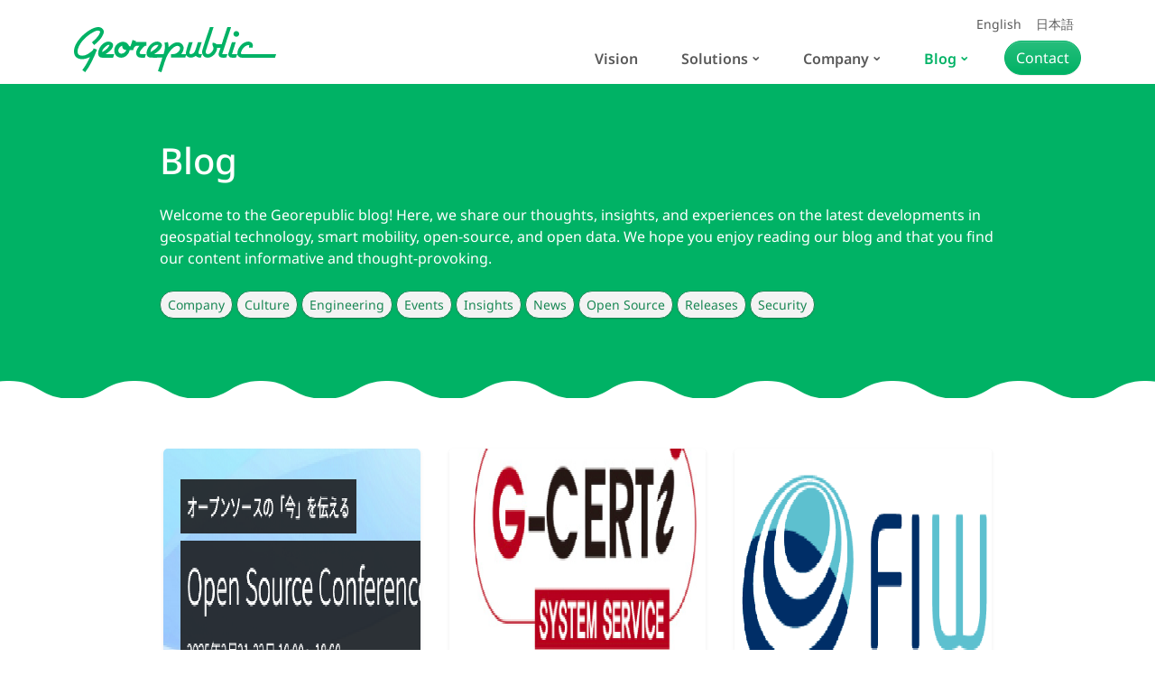

--- FILE ---
content_type: text/html; charset=utf-8
request_url: https://georepublic.de/blog/
body_size: 10232
content:





<!DOCTYPE html>
<html lang="en-us" class="h-100">
  <head prefix="og: https://ogp.me/ns#">
    <meta charset="UTF-8">
    <meta name="viewport" content="width=device-width, initial-scale=1">
<meta property="og:url" content="https://georepublic.info/blog/">
  <meta property="og:site_name" content="Georepublic - Location Technology Company">
  <meta property="og:title" content="Blog">
  <meta property="og:description" content="Welcome to the Georepublic blog! Here, we share our thoughts, insights, and experiences on the latest developments in geospatial technology, smart mobility, open-source, and open data. We hope you enjoy reading our blog and that you find our content informative and thought-provoking.">
  <meta property="og:locale" content="en">
  <meta property="og:type" content="website">
    <meta property="og:image" content="https://georepublic.info/images/opengraph.png">
<title>Blog | Georepublic - Location Technology Company</title>
  <meta itemprop="name" content="Blog">
  <meta itemprop="description" content="Welcome to the Georepublic blog! Here, we share our thoughts, insights, and experiences on the latest developments in geospatial technology, smart mobility, open-source, and open data. We hope you enjoy reading our blog and that you find our content informative and thought-provoking.">
  <meta itemprop="dateModified" content="2024-03-25T15:17:08+09:00">
  <meta itemprop="image" content="https://georepublic.info/images/opengraph.png">
  <meta name="twitter:card" content="summary_large_image">
  <meta name="twitter:image" content="https://georepublic.info/images/opengraph.png">
  <meta name="twitter:title" content="Blog">
  <meta name="twitter:description" content="Welcome to the Georepublic blog! Here, we share our thoughts, insights, and experiences on the latest developments in geospatial technology, smart mobility, open-source, and open data. We hope you enjoy reading our blog and that you find our content informative and thought-provoking.">
<meta name="description" content="Welcome to the Georepublic blog! Here, we share our thoughts, insights, and experiences on the latest developments in geospatial technology, smart mobility, open-source, and open data. We hope you enjoy reading our blog and that you find our content informative and thought-provoking.
"><meta name="author" content="Georepublic"><link rel="alternate" type="application/rss+xml" href="https://georepublic.info/blog/index.xml" title="Georepublic - Location Technology Company" crossorigin="anonymous" />
    <script defer data-domain="georepublic.info" src="https://plausible.karida.info/js/plausible.js"></script><link rel="apple-touch-icon" sizes="180x180" href="/images/apple-touch-icon.png">
<link rel="icon" type="image/png" sizes="32x32" href="/images/favicon-32x32.png">
<link rel="icon" type="image/png" sizes="16x16" href="/images/favicon-16x16.png">
<link rel="logo" typ="image/png" sizes="139x31" href="/images/logo.png">

<meta name="msapplication-TileColor" content="#5d5d5d">
<meta name="theme-color" content="#ffffff">


<svg xmlns="http://www.w3.org/2000/svg" style="display: none;">
  <symbol id="check" viewBox="0 0 16 16" stroke="currentColor">
    <title>Check</title>
    <path d="M13.854 3.646a.5.5 0 0 1 0 .708l-7 7a.5.5 0 0 1-.708 0l-3.5-3.5a.5.5 0 1 1 .708-.708L6.5 10.293l6.646-6.647a.5.5 0 0 1 .708 0z"></path>
  </symbol>
</svg>




<link rel="stylesheet" href="/css/combined.1a4371190bbfa30043a12c0d88b9ed571b6b6bdbe507987a0a75d766aae0f2a3.css" integrity="sha256-GkNxGQu/owBDoSwNiLntVxtra9vlB5h6CnXXZqrg8qM=" crossorigin="anonymous">



<script src="/js/global_head.min.e5eb7d6f5a4446c7cce6ddcb6eaf0cb4f9c4dee8efc7839bf2c90b357e285754.js" integrity="sha256-5et9b1pERsfM5t3Lbq8MtPnE3ujvx4Ob8skLNX4oV1Q=" crossorigin="anonymous"></script>
</head>

  <body class="d-flex flex-column">
    <header><nav class="navbar navbar-expand-lg navbar-light navbar-white bg-white fixed-top">
  <div class="container align-items-end">

    <a class="navbar-brand" href="/">
      <svg viewBox="0 0 180 40" version="1.1" xmlns="http://www.w3.org/2000/svg" xmlns:xlink="http://www.w3.org/1999/xlink">
  <path d="M74.444,39.017 L78.369,27.077 C76.793,26.927 67.367,27.485 66.108,26.637 C65.488,26.334 64.998,25.821 64.732,25.191 C64.334,24.324 64.198,23.362 64.341,22.421 C64.731,19.972 65.834,17.688 67.515,15.845 C69.285,14.089 71.325,12.912 73.735,12.858 C76.428,12.816 78.839,14.798 77.657,17.584 C76.767,20.178 73.635,22.217 71.185,23.927 L79.405,23.927 C80.531,20.561 81.055,17.191 80.195,13.885 L83.282,13.228 C83.636,14.747 83.836,16.297 83.877,17.855 C86.181,15.555 89.197,13.001 92.682,13.592 C95.292,13.937 97.233,16.142 97.213,18.739 C97.213,20.583 96.174,22.418 95.126,23.927 L99.229,23.927 C98.533,22.533 101.818,14.035 101.883,13.467 L105.226,13.467 L102.43,22.047 C102.384,22.172 102.336,22.303 102.294,22.431 C102.277,22.877 102.294,23.477 102.744,23.733 C103.954,24.275 105.226,23.63 106.194,22.855 C107.64,21.863 109.212,14.986 109.902,13.467 L113.215,13.467 L110.458,22.045 L110.319,22.425 C110.272,22.795 110.347,23.171 110.533,23.496 C110.963,24.221 112.863,23.835 113.571,23.927 L112.497,27.077 C110.812,27.262 109.135,26.674 107.947,25.481 C106.29,26.738 104.031,27.501 101.989,26.828 C100.886,26.508 100.109,25.608 99.378,24.821 L98.65,27.08 L85.913,27.08 L85.913,23.927 C86.964,23.883 88.825,24.084 89.796,23.656 C91.789,22.954 94.071,20.912 94.003,18.736 C94.003,17.778 93.566,17.319 93.191,17.092 C90.825,15.723 88.268,17.902 86.508,19.68 C85.327,21.011 84.277,22.45 83.372,23.978 C81.314,26.85 78.735,36.621 77.482,40 L74.444,39.017 L74.444,39.017 Z M67.8569698,22.143 C70.924,20.435 73.715,18.625 75,15.718 C72.1,15.648 70.378,16.712 68.983,18.625 C68.247,19.651 67.853,20.882 67.8569698,22.143 Z M7.388,38.1 C10.133,34.535 12.249,30.585 14.213,26.59 C12.872,27.116 11.342,27.827 9.893,28.148 C4.147,29.273 -0.545,26.94 0.051,20.57 C0.544,12.453 12.511,1.16 20.487,0.102 C23.728,-0.538 27.231,1.906 26.266,5.362 C24.969,9.724 21.404,12.905 17.927,15.932 L15.879,13.514 C18.64,11.172 22.859,7.328 23.209,3.888 C21.288,1.864 17.982,4.042 16.031,5.096 C10.775,8.264 5.185,13.414 3.51,19.407 C3.121,20.781 3.017,22.341 3.585,23.664 C4.152,24.987 5.983,25.311 7.295,25.317 C10.899,25.368 13.971,22.911 16.541,20.657 L16.784,20.538 C16.992,19.981 17.173,19.391 17.41,18.85 L20.417,19.977 C17.567,27.04 14.625,33.978 9.906,40 L7.388,38.1 Z M118.545,27.142 C115.555,27.072 113.495,24.939 113.595,22.048 C113.109,21.144 120.178,1.288 120.449,-0.001 L123.781,-0.001 L116.946,20.819 C116.886,20.969 116.846,21.125 116.824,21.284 L116.824,21.316 L116.782,21.431 C116.795,21.491 116.795,21.552 116.782,21.612 C116.721,21.692 116.76,22.019 116.747,22.112 C116.747,24.592 119.827,24.226 121.257,22.914 C121.992,22.325 122.604,21.601 123.059,20.781 C123.795,19.672 123.882,18.261 123.288,17.072 C122.681,16.049 122.598,14.802 123.065,13.71 L126.11,14.666 L125.936,15.28 L130.924,15.28 L135.957,2.16840434e-19 L139.286,2.16840434e-19 L131.4,23.953 L136.046,23.953 L135.022,27.095 C132.26,26.993 128.432,27.932 128.22,24.023 C128.152,23.208 129.67,19.302 129.87,18.464 L126.902,18.464 C126.841,22.546 122.881,27.162 118.544,27.1430585 L118.545,27.142 Z M41.553,27.131 C38.083,26.94 35.716,24.325 35.716,20.881 C35.564,13.728 45.896,9.454 49.012,16.991 L50.134,16.991 L51.911,11.428 L54.953,12.4 L54.613,13.297 L64.286,13.297 L64.286,16.537 L62.989,16.537 C61.468,17.653 59.785,19.642 58.773,21.279 C58.212,22.16 58.011,22.857 58.565,23.628 C59.094,24.215 63.089,23.816 63.815,23.926 L62.785,27.125 C61.228,27.053 58.523,27.403 57.145,26.551 C56.099,25.991 55.378,24.972 55.199,23.8 C54.602,21.14 56.558,18.557 58.024,16.538 C57.444,16.57 55.598,16.444 55.073,16.671 C53.523,17.151 52.718,18.913 52.511,20.326 L49.356,20.326 C48.807,23.891 45.341,27.361 41.553,27.131 Z M39.323,20.414 C39.057,21.977 40.269,23.636 42.112,23.568 C44.134,23.599 45.645,21.938 46.429,20.383 C43.716,20.075 42.792,18.918 42.693,16.428 C41.053,17.222 39.478,18.601 39.323,20.414 Z M25.193,27.129 C18.873,26.989 21.827,18.581 24.563,15.856 C26.888,13.386 30.578,11.721 33.522,13.793 C34.72,14.603 34.944,16.237 34.409,17.576 C33.556,20.205 30.487,22.264 28.118,23.981 L35.714,23.981 L34.674,27.141 L25.193,27.129 Z M25.121,22.142 C26.58,21.255 28.556,19.935 29.411,19.019 C30.22,18.222 31.391,16.336 31.391,16.336 C31.446,16.219 31.441,16.079 31.377,15.966 C31.313,15.854 31.2,15.785 31.077,15.784 C29.797,15.04 24.104,20.382 25.121,22.142 Z M148.821,27.112 C146.606,27.134 145.652,25.921 144.631,24.159 L143.664,27.111 C142.13,26.976 138.765,27.611 137.695,26.221 C137.212,25.75 136.728,24.521 136.429,23.926 L136.706,23.926 C136.783,23.542 139.845,13.976 140.045,13.349 L143.441,13.349 L140.057,23.926 L144.869,23.926 C144.573,18.644 149.703,12.407 155.224,12.882 C157.122,13.075 158.592,14.347 158.563,16.322 C158.563,16.699 158.411,17.86 158.366,18.257 L155.144,18.257 L155.379,15.934 C152.504,15.782 149.945,18.183 148.785,20.622 C148.68,20.96 148.538,21.285 148.359,21.59 C148.159,22.236 147.931,22.881 147.989,23.5 C148.203,23.742 148.499,23.894 148.82,23.926 L179.286,23.926 L178.226,27.111 L148.82,27.111 L148.821,27.112 Z M143.916,8.57 C140.598,8.496 140.598,3.642 143.916,3.57 C147.26,3.616 147.27,8.528 143.916,8.57 Z" id="Shape"></path>
</svg>

    </a>

    <button class="navbar-toggler" type="button" data-bs-toggle="collapse" data-bs-target="#navbarCollapse" aria-controls="navbarCollapse" aria-expanded="false" aria-label="Toggle navigation">
      <span class="navbar-toggler-icon"></span>
    </button>

    <div class="collapse navbar-collapse flex-column align-items-end" id="navbarCollapse">
      
      <ul class="navbar-nav d-lg-flex d-none ml-auto small navbar-i18n">
        
          
          
          <li class="nav-item">
            
            

            
              
                
              
            
              
            

            

            
              <a href="https://georepublic.info/blog/" class="nav-link">English</a>
            
          </li>
          
          <li class="nav-item">
            
            

            
              
            
              
                
              
            

            

            
              <a href="https://georepublic.co.jp/blog/" class="nav-link">日本語</a>
            
          </li>
          
        
        
      </ul>

      
      <ul class="navbar-nav ml-md-auto d-flex fw-semibold">
        
        
          
            
            
            <li class="nav-item er ml-3">
              <a class="nav-link " href="/vision/">Vision</a>
            </li>
            
          
            
            
            <li class="nav-item dropdown ml-3 d-none d-md-block">
              
              
              <a class="nav-link dropdown-toggle dropdown-chevron " href="/solutions/" role="button" data-toggle="dropdown" aria-haspopup="true" aria-expanded="false">Solutions</a>
              <div class="dropdown-menu">
                
                
                <a class="dropdown-item  border-start border-primary border-4 border-opacity-50" href="/solutions/citizen-engagement/">Citizen engagement</a>
                
                
                <a class="dropdown-item  border-start border-primary border-4 border-opacity-50" href="/solutions/digital-transformation/">Digital transformation</a>
                
                
                <a class="dropdown-item  border-start border-primary border-4 border-opacity-50" href="/solutions/location-intelligence/">Location intelligence</a>
                
                
                <a class="dropdown-item  border-start border-primary border-4 border-opacity-50" href="/solutions/next-generation-internet/">Next generation internet</a>
                
                
                <a class="dropdown-item  border-start border-primary border-4 border-opacity-50" href="/solutions/smart-mobility/">Smart mobility</a>
                
              </div>
            </li>
            <li class="nav-item dropdown ml-3 d-block d-md-none">
              
              <a class="nav-link dropdown-toggle dropdown-chevron " href="#" role="button" data-toggle="dropdown" aria-haspopup="true" aria-expanded="false">Solutions</a>
              <div class="dropdown-menu">
                <a class="dropdown-item  border-start border-primary border-4 border-opacity-50" href="/solutions/">Solutions</a>
                
                
                <a class="dropdown-item  border-start border-primary border-4 border-opacity-50" href="/solutions/citizen-engagement/">Citizen engagement</a>
                
                
                <a class="dropdown-item  border-start border-primary border-4 border-opacity-50" href="/solutions/digital-transformation/">Digital transformation</a>
                
                
                <a class="dropdown-item  border-start border-primary border-4 border-opacity-50" href="/solutions/location-intelligence/">Location intelligence</a>
                
                
                <a class="dropdown-item  border-start border-primary border-4 border-opacity-50" href="/solutions/next-generation-internet/">Next generation internet</a>
                
                
                <a class="dropdown-item  border-start border-primary border-4 border-opacity-50" href="/solutions/smart-mobility/">Smart mobility</a>
                
              </div>
            </li>
            
          
            
            
            <li class="nav-item dropdown ml-3 d-none d-md-block">
              
              
              <a class="nav-link dropdown-toggle dropdown-chevron " href="/company/" role="button" data-toggle="dropdown" aria-haspopup="true" aria-expanded="false">Company</a>
              <div class="dropdown-menu">
                
                
                <a class="dropdown-item  border-start border-primary border-4 border-opacity-50" href="/company/about/">About us</a>
                
                
                <a class="dropdown-item  border-start border-primary border-4 border-opacity-50" href="/company/profile/">Profile</a>
                
                
                <a class="dropdown-item  border-start border-primary border-4 border-opacity-50" href="/company/customers/">Our clients</a>
                
              </div>
            </li>
            <li class="nav-item dropdown ml-3 d-block d-md-none">
              
              <a class="nav-link dropdown-toggle dropdown-chevron " href="#" role="button" data-toggle="dropdown" aria-haspopup="true" aria-expanded="false">Company</a>
              <div class="dropdown-menu">
                <a class="dropdown-item  border-start border-primary border-4 border-opacity-50" href="/company/">Company</a>
                
                
                <a class="dropdown-item  border-start border-primary border-4 border-opacity-50" href="/company/about/">About us</a>
                
                
                <a class="dropdown-item  border-start border-primary border-4 border-opacity-50" href="/company/profile/">Profile</a>
                
                
                <a class="dropdown-item  border-start border-primary border-4 border-opacity-50" href="/company/customers/">Our clients</a>
                
              </div>
            </li>
            
          
            
            
            <li class="nav-item dropdown ml-3 d-none d-md-block">
              
              
              <a class="nav-link dropdown-toggle dropdown-chevron text-primary" href="/blog/" role="button" data-toggle="dropdown" aria-haspopup="true" aria-expanded="false">Blog</a>
              <div class="dropdown-menu">
                
                
                <a class="dropdown-item  border-start border-primary border-4 border-opacity-50" href="/blog/categories/news/news/">News</a>
                
                
                <a class="dropdown-item  border-start border-primary border-4 border-opacity-50" href="/blog/categories/events/events/">Events</a>
                
                
                <a class="dropdown-item  border-start border-primary border-4 border-opacity-50" href="/blog/categories/">Categories</a>
                
              </div>
            </li>
            <li class="nav-item dropdown ml-3 d-block d-md-none">
              
              <a class="nav-link dropdown-toggle dropdown-chevron text-primary" href="#" role="button" data-toggle="dropdown" aria-haspopup="true" aria-expanded="false">Blog</a>
              <div class="dropdown-menu">
                <a class="dropdown-item text-primary border-start border-primary border-4 border-opacity-50" href="/blog/">Blog</a>
                
                
                <a class="dropdown-item  border-start border-primary border-4 border-opacity-50" href="/blog/categories/news/news/">News</a>
                
                
                <a class="dropdown-item  border-start border-primary border-4 border-opacity-50" href="/blog/categories/events/events/">Events</a>
                
                
                <a class="dropdown-item  border-start border-primary border-4 border-opacity-50" href="/blog/categories/">Categories</a>
                
              </div>
            </li>
            
          
        

        
        <li class="nav-item">
          <a class="btn text-light btn-primary text-white rounded-pill ml-4" href="https://georepublic.info/contact/" role="button">Contact</a>
        </li>
        
      </ul>

    </div>
  </div>
</nav>
</header>

    <main role="main" class="flex-shrink-0">
      










  
  <div class="banner-section banner-wave text-white bg-primary">
    <div class="container py-5 text-left">
      <div class="row pb-4">
        <div class="col col-lg-10 offset-md-1">
          
            <h1 class="py-3">Blog</h1>
            
              <p>Welcome to the Georepublic blog! Here, we share our thoughts, insights, and experiences on the latest developments in geospatial technology, smart mobility, open-source, and open data. We hope you enjoy reading our blog and that you find our content informative and thought-provoking.</p>
            
          

          

          

          
            <ul id="tags" class="list-inline pt-2">
              
              
                
                
                <li class="list-inline-item m-0">
                  <a class="btn btn-sm btn-light btn-outline-success rounded-pill" href="https://georepublic.info/blog/categories/company/company/" role="button">Company</a>
                </li>
                
              
                
                
                <li class="list-inline-item m-0">
                  <a class="btn btn-sm btn-light btn-outline-success rounded-pill" href="https://georepublic.info/blog/categories/culture/culture/" role="button">Culture</a>
                </li>
                
              
                
                
                <li class="list-inline-item m-0">
                  <a class="btn btn-sm btn-light btn-outline-success rounded-pill" href="https://georepublic.info/blog/categories/engineering/engineering/" role="button">Engineering</a>
                </li>
                
              
                
                
                <li class="list-inline-item m-0">
                  <a class="btn btn-sm btn-light btn-outline-success rounded-pill" href="https://georepublic.info/blog/categories/events/events/" role="button">Events</a>
                </li>
                
              
                
                
                <li class="list-inline-item m-0">
                  <a class="btn btn-sm btn-light btn-outline-success rounded-pill" href="https://georepublic.info/blog/categories/insights/insights/" role="button">Insights</a>
                </li>
                
              
                
                
                <li class="list-inline-item m-0">
                  <a class="btn btn-sm btn-light btn-outline-success rounded-pill" href="https://georepublic.info/blog/categories/news/news/" role="button">News</a>
                </li>
                
              
                
                
                <li class="list-inline-item m-0">
                  <a class="btn btn-sm btn-light btn-outline-success rounded-pill" href="https://georepublic.info/blog/categories/open-source/open-source/" role="button">Open Source</a>
                </li>
                
              
                
                
                <li class="list-inline-item m-0">
                  <a class="btn btn-sm btn-light btn-outline-success rounded-pill" href="https://georepublic.info/blog/categories/releases/releases/" role="button">Releases</a>
                </li>
                
              
                
                
                <li class="list-inline-item m-0">
                  <a class="btn btn-sm btn-light btn-outline-success rounded-pill" href="https://georepublic.info/blog/categories/security/security/" role="button">Security</a>
                </li>
                
              
            </ul>
          
        </div>
      </div>
    </div>
  </div>


      




      






<div class="py-4">
  <div class="container">
    <div class="row">
      <div class="col col-lg-10 offset-md-1">
        

        
          <div class="row
            
            row-cols-1
            row-cols-sm-2
            row-cols-md-3">
            
              <div class="col text-start mb-1 p-3">
  <div class="card card-animated shadow-sm border-0 h-100">
    
      
      
        
          
            
            
              
            
            <img class="card-img-top h-100" src="https://georepublic.info/blog/2025/01/open-source-conference-2025-tokyo-spring/osc2025-tokyo-spring_hu_16ef023659f75965.png" alt="osc2025-tokyo-spring.png" title="osc2025-tokyo-spring.png">
          
        
      
    

    <div class="card-body">
      
      
        
        <small class="d-inline-block mb-2 text-info">EVENTS</small>
      

      <h5 class="mb-1">Open Source Conference 2025 Tokyo Spring</h5>

      
      <div class="mb-2 text-body-secondary">January 21, 2025</div>
      

      <p class="card-text mt-3 line-clamp"><p>Georepublic Japan, LLC will be exhibiting at the &ldquo;<a href="https://event.ospn.jp/osc2025-spring/" target="_blank" rel="noopener">Open Source Conference 2025 Tokyo Spring</a>
&rdquo; to be held at Komazawa University on February 21 (Fri) and 22 (Sat), 2025.</p>
<p>At our booth, we will be demonstrating our latest projects and services. We will also have opportunities to speak directly with our engineers and marketing team, so please stop by.</p></p>
    </div>

    <div class="card-footer border-0 bg-transparent">
      <div class="d-flex justify-content-between align-items-center">
        <a href="https://georepublic.info/blog/2025/01/open-source-conference-2025-tokyo-spring/" class="stretched-link">Read more…</a>
        <small class="text-body-secondary">One minute to read</small>
      </div>
    </div>
  </div>
</div>

            
              <div class="col text-start mb-1 p-3">
  <div class="card card-animated shadow-sm border-0 h-100">
    
      
      
        
          
            
            
              
            
            <img class="card-img-top h-100" src="https://georepublic.info/blog/2024/07/georepublic-japan-has-acquired-iso270012022-certification/gcerti_hu_6889617d179f29c9.png" alt="gcerti.png" title="gcerti.png">
          
        
      
    

    <div class="card-body">
      
      
        
        <small class="d-inline-block mb-2 text-info">COMPANY</small>
      

      <h5 class="mb-1">Georepublic Japan has acquired ISO27001:2022 certification</h5>

      
      <div class="mb-2 text-body-secondary">July 23, 2024</div>
      

      <p class="card-text mt-3 line-clamp"><p>Georepublic Japan, LLC obtained the certification of “ISO/IEC 27001:2022”, the international standard for Information Security Management System (ISMS), as of July 11, 2024.</p>
<p>Recognizing the protection of information assets entrusted to us by our customers as one of our challenges, we have been actively working on the establishment and operation of an information security management system. We are confident that the acquisition of the ISMS certification will lead to further enhancement of our customers&rsquo; confidence in us.</p></p>
    </div>

    <div class="card-footer border-0 bg-transparent">
      <div class="d-flex justify-content-between align-items-center">
        <a href="https://georepublic.info/blog/2024/07/georepublic-japan-has-acquired-iso270012022-certification/" class="stretched-link">Read more…</a>
        <small class="text-body-secondary">One minute to read</small>
      </div>
    </div>
  </div>
</div>

            
              <div class="col text-start mb-1 p-3">
  <div class="card card-animated shadow-sm border-0 h-100">
    
      
      
        
          
            
            
              
            
            <img class="card-img-top h-100" src="https://georepublic.info/blog/2024/06/georepublic-brings-fiware-support-to-redmine-and-gtt/fiware_hu_3c696ca13e4040d7.png" alt="fiware.png" title="fiware.png">
          
        
      
    

    <div class="card-body">
      
      
        
        <small class="d-inline-block mb-2 text-info">RELEASES</small>
      

      <h5 class="mb-1">Georepublic brings FIWARE support to Redmine and GTT</h5>

      
      <div class="mb-2 text-body-secondary">June 12, 2024</div>
      

      <p class="card-text mt-3 line-clamp"><p>At Georepublic, we are excited to introduce our latest development: the <strong>Redmine GTT FIWARE Plugin</strong>. This new addition to our <a href="https://gtt-project.org/" target="_blank" rel="noopener">Geo-Task-Tracker (GTT) project</a>
 is designed to seamlessly integrate <a href="https://www.redmine.org/" target="_blank" rel="noopener">Redmine</a>
 with <a href="https://www.fiware.org/" target="_blank" rel="noopener">FIWARE</a>
, bringing new levels of functionality and efficiency to task management systems.</p></p>
    </div>

    <div class="card-footer border-0 bg-transparent">
      <div class="d-flex justify-content-between align-items-center">
        <a href="https://georepublic.info/blog/2024/06/georepublic-brings-fiware-support-to-redmine-and-gtt/" class="stretched-link">Read more…</a>
        <small class="text-body-secondary">3 minutes to read</small>
      </div>
    </div>
  </div>
</div>

            
              <div class="col text-start mb-1 p-3">
  <div class="card card-animated shadow-sm border-0 h-100">
    
      
      
        
          
            
            
              
            
            <img class="card-img-top h-100" src="https://georepublic.info/blog/2024/05/speaker-at-location-business-marketing-expo-2024/lbma_expo_2024_hu_2efb79d2dd19effd.png" alt="lbma_expo_2024.png" title="lbma_expo_2024.png">
          
        
      
    

    <div class="card-body">
      
      
        
        <small class="d-inline-block mb-2 text-info">EVENTS</small>
      

      <h5 class="mb-1">Speaker at &#34;Location Business &amp; Marketing EXPO 2024&#34;</h5>

      
      <div class="mb-2 text-body-secondary">May 7, 2024</div>
      

      <p class="card-text mt-3 line-clamp"><p>Our CEO, Hal Seki, will be a conference speaker at &ldquo;<a href="https://www.lbmajapan.com/lbmexpo2024" target="_blank" rel="noopener">Location Business &amp; Marketing EXPO 2024</a>
&rdquo; to be held at Tokyo Metropolitan Industrial Trade Center from May 21 (Tue.) to May 22 (Wed.), 2024.</p></p>
    </div>

    <div class="card-footer border-0 bg-transparent">
      <div class="d-flex justify-content-between align-items-center">
        <a href="https://georepublic.info/blog/2024/05/speaker-at-location-business-marketing-expo-2024/" class="stretched-link">Read more…</a>
        <small class="text-body-secondary">2 minutes to read</small>
      </div>
    </div>
  </div>
</div>

            
              <div class="col text-start mb-1 p-3">
  <div class="card card-animated shadow-sm border-0 h-100">
    
      
      
        
          
            
            
              
            
            <img class="card-img-top h-100" src="https://georepublic.info/blog/2023/08/received-the-2023-ipsj-yamashita-sig-research-award/award_hu_c2fd501584f26888.png" alt="award.png" title="award.png">
          
        
      
    

    <div class="card-body">
      
      
        
        <small class="d-inline-block mb-2 text-info">NEWS</small>
      

      <h5 class="mb-1">Received the 2023 IPSJ Yamashita SIG Research Award</h5>

      
      <div class="mb-2 text-body-secondary">August 3, 2023</div>
      

      <p class="card-text mt-3 line-clamp">Received the 2023 IPSJ Yamashita SIG Research Award</p>
    </div>

    <div class="card-footer border-0 bg-transparent">
      <div class="d-flex justify-content-between align-items-center">
        <a href="https://georepublic.info/blog/2023/08/received-the-2023-ipsj-yamashita-sig-research-award/" class="stretched-link">Read more…</a>
        <small class="text-body-secondary">2 minutes to read</small>
      </div>
    </div>
  </div>
</div>

            
              <div class="col text-start mb-1 p-3">
  <div class="card card-animated shadow-sm border-0 h-100">
    
      
      
        
          
            
            
            <img class="card-img-top h-100" src="https://georepublic.info/blog/2023/04/the-new-georepublic-website-has-launched/next-generation-internet.svg" alt="next-generation-internet.svg" title="next-generation-internet.svg">
          
        
      
    

    <div class="card-body">
      
      
        
        <small class="d-inline-block mb-2 text-info">NEWS</small>
      

      <h5 class="mb-1">The New Georepublic Website has Launched!</h5>

      
      <div class="mb-2 text-body-secondary">April 28, 2023</div>
      

      <p class="card-text mt-3 line-clamp">We are glad to announce that our newly renewed website is finally ready with cool designs!🚀🚀🚀</p>
    </div>

    <div class="card-footer border-0 bg-transparent">
      <div class="d-flex justify-content-between align-items-center">
        <a href="https://georepublic.info/blog/2023/04/the-new-georepublic-website-has-launched/" class="stretched-link">Read more…</a>
        <small class="text-body-secondary">One minute to read</small>
      </div>
    </div>
  </div>
</div>

            
              <div class="col text-start mb-1 p-3">
  <div class="card card-animated shadow-sm border-0 h-100">
    
      
      
        
          
            
            
              
            
            <img class="card-img-top h-100" src="https://georepublic.info/blog/2019/03/django-admin-app-and-model-name-reordering/faisal-BI465ksrlWs-unsplash_hu_eb2f7cdb16f6bcee.jpg" alt="faisal-BI465ksrlWs-unsplash.jpg" title="faisal-BI465ksrlWs-unsplash.jpg">
          
        
      
    

    <div class="card-body">
      
      
        
        <small class="d-inline-block mb-2 text-info">ENGINEERING</small>
      

      <h5 class="mb-1">Django Admin App and Model name reordering</h5>

      
      <div class="mb-2 text-body-secondary">March 22, 2019</div>
      

      <p class="card-text mt-3 line-clamp"><p>Python and Django are probably the best tools I’ve used in my work so far. Easy to understand and get started in, and very capable.
However, Django can be frustrating to work with at times. For example, Django arranges its apps and models by alphabetical order by default. This might work 90% of the time, but what if you need to arrange your apps in a different order? And to that extent, what about the models (or table names)?</p></p>
    </div>

    <div class="card-footer border-0 bg-transparent">
      <div class="d-flex justify-content-between align-items-center">
        <a href="https://georepublic.info/blog/2019/03/django-admin-app-and-model-name-reordering/" class="stretched-link">Read more…</a>
        <small class="text-body-secondary">6 minutes to read</small>
      </div>
    </div>
  </div>
</div>

            
              <div class="col text-start mb-1 p-3">
  <div class="card card-animated shadow-sm border-0 h-100">
    
      
      
        
          
            
            
              
            
            <img class="card-img-top h-100" src="https://georepublic.info/blog/2019/02/zip-files-in-django-admin-and-python/django_export_hu_b0dda5f423f52c63.png" alt="django_export.png" title="django_export.png">
          
        
      
    

    <div class="card-body">
      
      
        
        <small class="d-inline-block mb-2 text-info">ENGINEERING</small>
      

      <h5 class="mb-1">ZIP Files in Django Admin and Python</h5>

      
      <div class="mb-2 text-body-secondary">February 22, 2019</div>
      

      <p class="card-text mt-3 line-clamp"><p>Recently, I have been involved in a survey project for Tokyo University. I’m in charge for making the back-end API for the application. To complete this project, I have been using Django, with the Django REST framework. The backend uses a PostgreSQL database with several tables.</p></p>
    </div>

    <div class="card-footer border-0 bg-transparent">
      <div class="d-flex justify-content-between align-items-center">
        <a href="https://georepublic.info/blog/2019/02/zip-files-in-django-admin-and-python/" class="stretched-link">Read more…</a>
        <small class="text-body-secondary">7 minutes to read</small>
      </div>
    </div>
  </div>
</div>

            
              <div class="col text-start mb-1 p-3">
  <div class="card card-animated shadow-sm border-0 h-100">
    
      
      
        
          
            
            
              
            
            <img class="card-img-top h-100" src="https://georepublic.info/blog/2018/11/using-the-postgis-data-reader-for-graphhopper/alina-grubnyak-ZiQkhI7417A-unsplash_hu_6ab14f1d27e06f75.jpg" alt="alina-grubnyak-ZiQkhI7417A-unsplash.jpg" title="alina-grubnyak-ZiQkhI7417A-unsplash.jpg">
          
        
      
    

    <div class="card-body">
      
      
        
        <small class="d-inline-block mb-2 text-info">ENGINEERING</small>
      

      <h5 class="mb-1">Using the PostGIS Data Reader for GraphHopper</h5>

      
      <div class="mb-2 text-body-secondary">November 4, 2018</div>
      

      <p class="card-text mt-3 line-clamp"><p>To use the PostGIS Data Reader for GraphHopper described in the <a href="%25%20link_to%20local_path%28%22blog/2018/graphhopper-with-postgis-data-reader%22%29%25">previous post</a>
, please do the following:</p>
<p>Download the package in <a href="https://github.com/mbasa/graphhopper" target="_blank" rel="noopener">https://github.com/mbasa/graphhopper</a>
. As of this writing, the most stable can be found <code>postgis-0.11</code> branch. So change the branch from <code>master</code> and download the package as a ZIP file.</p></p>
    </div>

    <div class="card-footer border-0 bg-transparent">
      <div class="d-flex justify-content-between align-items-center">
        <a href="https://georepublic.info/blog/2018/11/using-the-postgis-data-reader-for-graphhopper/" class="stretched-link">Read more…</a>
        <small class="text-body-secondary">2 minutes to read</small>
      </div>
    </div>
  </div>
</div>

            
              <div class="col text-start mb-1 p-3">
  <div class="card card-animated shadow-sm border-0 h-100">
    
      
      
        
          
            
            
              
            
            <img class="card-img-top h-100" src="https://georepublic.info/blog/2018/10/graphhopper-with-postgis-data-reader/graphhopper_web_hu_87237bb302022760.png" alt="graphhopper_web.png" title="graphhopper_web.png">
          
        
      
    

    <div class="card-body">
      
      
        
        <small class="d-inline-block mb-2 text-info">INSIGHTS</small>
      

      <h5 class="mb-1">GraphHopper with PostGIS Data Reader</h5>

      
      <div class="mb-2 text-body-secondary">October 27, 2018</div>
      

      <p class="card-text mt-3 line-clamp"><p>GraphHopper is a new fast routing engine that is written in 100% Java. It is very memory efficient and is able to load large amounts of road data when creating routing networks for fast searches. And since it is written in Java, GraphHopper is easily installed in most major server environments.</p></p>
    </div>

    <div class="card-footer border-0 bg-transparent">
      <div class="d-flex justify-content-between align-items-center">
        <a href="https://georepublic.info/blog/2018/10/graphhopper-with-postgis-data-reader/" class="stretched-link">Read more…</a>
        <small class="text-body-secondary">6 minutes to read</small>
      </div>
    </div>
  </div>
</div>

            
              <div class="col text-start mb-1 p-3">
  <div class="card card-animated shadow-sm border-0 h-100">
    
      
      
        
          
            
            
              
            
            <img class="card-img-top h-100" src="https://georepublic.info/blog/2017/04/catchment-area-calculation-with-pgrouting/alpha_00001_hu_c75dbdd18d695772.png" alt="alpha_00001.png" title="alpha_00001.png">
          
        
      
    

    <div class="card-body">
      
      
        
        <small class="d-inline-block mb-2 text-info">OPEN SOURCE</small>
      

      <h5 class="mb-1">Catchment Area Calculation with pgRouting</h5>

      
      <div class="mb-2 text-body-secondary">April 21, 2017</div>
      

      <p class="card-text mt-3 line-clamp"><p>This post is written as response to Michal Zimmermann&rsquo;s article &ldquo;<a href="1">Routing with
pgRouting: Catchment Area Calculation</a>
&rdquo;.</p>
<p><div class="container pt-2">
  <div class="row row-cols-1 row-cols-md-1">
    <div class="col">
      
        <img src="https://www.zimmi.cz/posts/assets/routing-with-pgrouting-catchment-area-calculation/area1.png" alt="Wrong Catchment Area" title="Wrong Catchment Area" class="img-fluid">
      
    </div>
  </div>
</div>
</p>
<p>Michal&rsquo;s article was interesting to read, and it definitely contains some valid
points of criticism. The drive-time polygons definitely don&rsquo;t look as one would
expect! I couldn&rsquo;t believe, that this is <a href="8">pgRouting&rsquo;s</a>
 fault, because the
result always looked OK when using the drive-time and polygon generating
functions. So hwo can it be done better?</p></p>
    </div>

    <div class="card-footer border-0 bg-transparent">
      <div class="d-flex justify-content-between align-items-center">
        <a href="https://georepublic.info/blog/2017/04/catchment-area-calculation-with-pgrouting/" class="stretched-link">Read more…</a>
        <small class="text-body-secondary">5 minutes to read</small>
      </div>
    </div>
  </div>
</div>

            
              <div class="col text-start mb-1 p-3">
  <div class="card card-animated shadow-sm border-0 h-100">
    
      
      
        
          
            
            
              
            
            <img class="card-img-top h-100" src="https://georepublic.info/blog/2013/12/pgrouting-preview-the-new-vrp-solver/joakim-honkasalo-GZa4QFmv0Zg-unsplash_hu_c1aa9c79b3571d57.jpg" alt="joakim-honkasalo-GZa4QFmv0Zg-unsplash.jpg" title="joakim-honkasalo-GZa4QFmv0Zg-unsplash.jpg">
          
        
      
    

    <div class="card-body">
      
      
        
        <small class="d-inline-block mb-2 text-info">ENGINEERING</small>
      

      <h5 class="mb-1">pgRouting preview: the new VRP solver</h5>

      
      <div class="mb-2 text-body-secondary">December 5, 2013</div>
      

      <p class="card-text mt-3 line-clamp"><blockquote>
<p><small>This is a guest post of &ldquo;St. Nikolaus&rdquo;. It is written for the <a href="https://atnd.org/events/45511" target="_blank" rel="noopener">Japanese FOSS4G Advent Calendar 2013</a>
 and it’s probably again the only one in English as in <a href="https://blog.georepublic.info/2012/leaflet-example-with-wfs-t/" target="_blank" rel="noopener">2012</a>
.</small></p>
</blockquote>
<figure class="image" style="float:left;margin-right:20px;">
	<img src="https://upload.wikimedia.org/wikipedia/commons/7/7d/Sinterklaas_2007.jpg" alt="St. Nikolaus" title="St. Nikolaus" style="width:300px;">
	<figcaption>St. Nikolaus (Source: [1])</figcaption>
</figure>
<p>Let me introduce myself: My name is &ldquo;St. Nikolaus&rdquo; and December 6th is <bold>my day</bold>.</p></p>
    </div>

    <div class="card-footer border-0 bg-transparent">
      <div class="d-flex justify-content-between align-items-center">
        <a href="https://georepublic.info/blog/2013/12/pgrouting-preview-the-new-vrp-solver/" class="stretched-link">Read more…</a>
        <small class="text-body-secondary">5 minutes to read</small>
      </div>
    </div>
  </div>
</div>

            

            
          </div>
        
      </div>
    </div>

    <div class="row pt-3">
      <div class="col col-lg-10 offset-md-1">
        
    <ul class="pagination pagination-default">
      <li class="page-item disabled">
        <a aria-disabled="true" aria-label="First" class="page-link" role="button" tabindex="-1"><span aria-hidden="true">&laquo;&laquo;</span></a>
      </li>
      <li class="page-item disabled">
        <a aria-disabled="true" aria-label="Previous" class="page-link" role="button" tabindex="-1"><span aria-hidden="true">&laquo;</span></a>
      </li>
      <li class="page-item active">
        <a aria-current="page" aria-label="Page 1" class="page-link" role="button">1</a>
      </li>
      <li class="page-item">
        <a href="/blog/page/2/" aria-label="Page 2" class="page-link" role="button">2</a>
      </li>
      <li class="page-item">
        <a href="/blog/page/3/" aria-label="Page 3" class="page-link" role="button">3</a>
      </li>
      <li class="page-item">
        <a href="/blog/page/4/" aria-label="Page 4" class="page-link" role="button">4</a>
      </li>
      <li class="page-item">
        <a href="/blog/page/2/" aria-label="Next" class="page-link" role="button"><span aria-hidden="true">&raquo;</span></a>
      </li>
      <li class="page-item">
        <a href="/blog/page/4/" aria-label="Last" class="page-link" role="button"><span aria-hidden="true">&raquo;&raquo;</span></a>
      </li>
    </ul>
      </div>
    </div>
  </div>
</div>





      
    </main>

    <footer>
      





<div class="bg-footer-top banner-wave text-light">
  <div>
    
    <div class="container pt-5 pb-3">
      <div class="row">
        <div class="col col-lg-10 offset-md-1">
          <p class="fw-medium"><p>Georepublic specializes in providing cutting-edge GIS solutions, geospatial technologies, and smart mobility solutions that are built on open source technology.</p>
<p>Our team of experts leverages the power of open source to deliver innovative and cost-effective solutions that help businesses and organizations better understand and manage their geospatial data. From data visualization and analysis to route optimization and fleet management, we have the skills and experience to help our clients unlock the full potential of their geospatial data. Whether you&rsquo;re a government agency, private company, or non-profit organization,</p>
</p>
        </div>
      </div>
    </div>
    

    <div class="container">
      <div class="row row-cols-1 row-cols-md-3">
        <div class="col">
          <div class="card h-100 bg-transparent border-0 p-4">
            <div class="card-body">
              <div class="logo"><svg viewBox="0 0 180 40" version="1.1" xmlns="http://www.w3.org/2000/svg" xmlns:xlink="http://www.w3.org/1999/xlink">
  <path d="M74.444,39.017 L78.369,27.077 C76.793,26.927 67.367,27.485 66.108,26.637 C65.488,26.334 64.998,25.821 64.732,25.191 C64.334,24.324 64.198,23.362 64.341,22.421 C64.731,19.972 65.834,17.688 67.515,15.845 C69.285,14.089 71.325,12.912 73.735,12.858 C76.428,12.816 78.839,14.798 77.657,17.584 C76.767,20.178 73.635,22.217 71.185,23.927 L79.405,23.927 C80.531,20.561 81.055,17.191 80.195,13.885 L83.282,13.228 C83.636,14.747 83.836,16.297 83.877,17.855 C86.181,15.555 89.197,13.001 92.682,13.592 C95.292,13.937 97.233,16.142 97.213,18.739 C97.213,20.583 96.174,22.418 95.126,23.927 L99.229,23.927 C98.533,22.533 101.818,14.035 101.883,13.467 L105.226,13.467 L102.43,22.047 C102.384,22.172 102.336,22.303 102.294,22.431 C102.277,22.877 102.294,23.477 102.744,23.733 C103.954,24.275 105.226,23.63 106.194,22.855 C107.64,21.863 109.212,14.986 109.902,13.467 L113.215,13.467 L110.458,22.045 L110.319,22.425 C110.272,22.795 110.347,23.171 110.533,23.496 C110.963,24.221 112.863,23.835 113.571,23.927 L112.497,27.077 C110.812,27.262 109.135,26.674 107.947,25.481 C106.29,26.738 104.031,27.501 101.989,26.828 C100.886,26.508 100.109,25.608 99.378,24.821 L98.65,27.08 L85.913,27.08 L85.913,23.927 C86.964,23.883 88.825,24.084 89.796,23.656 C91.789,22.954 94.071,20.912 94.003,18.736 C94.003,17.778 93.566,17.319 93.191,17.092 C90.825,15.723 88.268,17.902 86.508,19.68 C85.327,21.011 84.277,22.45 83.372,23.978 C81.314,26.85 78.735,36.621 77.482,40 L74.444,39.017 L74.444,39.017 Z M67.8569698,22.143 C70.924,20.435 73.715,18.625 75,15.718 C72.1,15.648 70.378,16.712 68.983,18.625 C68.247,19.651 67.853,20.882 67.8569698,22.143 Z M7.388,38.1 C10.133,34.535 12.249,30.585 14.213,26.59 C12.872,27.116 11.342,27.827 9.893,28.148 C4.147,29.273 -0.545,26.94 0.051,20.57 C0.544,12.453 12.511,1.16 20.487,0.102 C23.728,-0.538 27.231,1.906 26.266,5.362 C24.969,9.724 21.404,12.905 17.927,15.932 L15.879,13.514 C18.64,11.172 22.859,7.328 23.209,3.888 C21.288,1.864 17.982,4.042 16.031,5.096 C10.775,8.264 5.185,13.414 3.51,19.407 C3.121,20.781 3.017,22.341 3.585,23.664 C4.152,24.987 5.983,25.311 7.295,25.317 C10.899,25.368 13.971,22.911 16.541,20.657 L16.784,20.538 C16.992,19.981 17.173,19.391 17.41,18.85 L20.417,19.977 C17.567,27.04 14.625,33.978 9.906,40 L7.388,38.1 Z M118.545,27.142 C115.555,27.072 113.495,24.939 113.595,22.048 C113.109,21.144 120.178,1.288 120.449,-0.001 L123.781,-0.001 L116.946,20.819 C116.886,20.969 116.846,21.125 116.824,21.284 L116.824,21.316 L116.782,21.431 C116.795,21.491 116.795,21.552 116.782,21.612 C116.721,21.692 116.76,22.019 116.747,22.112 C116.747,24.592 119.827,24.226 121.257,22.914 C121.992,22.325 122.604,21.601 123.059,20.781 C123.795,19.672 123.882,18.261 123.288,17.072 C122.681,16.049 122.598,14.802 123.065,13.71 L126.11,14.666 L125.936,15.28 L130.924,15.28 L135.957,2.16840434e-19 L139.286,2.16840434e-19 L131.4,23.953 L136.046,23.953 L135.022,27.095 C132.26,26.993 128.432,27.932 128.22,24.023 C128.152,23.208 129.67,19.302 129.87,18.464 L126.902,18.464 C126.841,22.546 122.881,27.162 118.544,27.1430585 L118.545,27.142 Z M41.553,27.131 C38.083,26.94 35.716,24.325 35.716,20.881 C35.564,13.728 45.896,9.454 49.012,16.991 L50.134,16.991 L51.911,11.428 L54.953,12.4 L54.613,13.297 L64.286,13.297 L64.286,16.537 L62.989,16.537 C61.468,17.653 59.785,19.642 58.773,21.279 C58.212,22.16 58.011,22.857 58.565,23.628 C59.094,24.215 63.089,23.816 63.815,23.926 L62.785,27.125 C61.228,27.053 58.523,27.403 57.145,26.551 C56.099,25.991 55.378,24.972 55.199,23.8 C54.602,21.14 56.558,18.557 58.024,16.538 C57.444,16.57 55.598,16.444 55.073,16.671 C53.523,17.151 52.718,18.913 52.511,20.326 L49.356,20.326 C48.807,23.891 45.341,27.361 41.553,27.131 Z M39.323,20.414 C39.057,21.977 40.269,23.636 42.112,23.568 C44.134,23.599 45.645,21.938 46.429,20.383 C43.716,20.075 42.792,18.918 42.693,16.428 C41.053,17.222 39.478,18.601 39.323,20.414 Z M25.193,27.129 C18.873,26.989 21.827,18.581 24.563,15.856 C26.888,13.386 30.578,11.721 33.522,13.793 C34.72,14.603 34.944,16.237 34.409,17.576 C33.556,20.205 30.487,22.264 28.118,23.981 L35.714,23.981 L34.674,27.141 L25.193,27.129 Z M25.121,22.142 C26.58,21.255 28.556,19.935 29.411,19.019 C30.22,18.222 31.391,16.336 31.391,16.336 C31.446,16.219 31.441,16.079 31.377,15.966 C31.313,15.854 31.2,15.785 31.077,15.784 C29.797,15.04 24.104,20.382 25.121,22.142 Z M148.821,27.112 C146.606,27.134 145.652,25.921 144.631,24.159 L143.664,27.111 C142.13,26.976 138.765,27.611 137.695,26.221 C137.212,25.75 136.728,24.521 136.429,23.926 L136.706,23.926 C136.783,23.542 139.845,13.976 140.045,13.349 L143.441,13.349 L140.057,23.926 L144.869,23.926 C144.573,18.644 149.703,12.407 155.224,12.882 C157.122,13.075 158.592,14.347 158.563,16.322 C158.563,16.699 158.411,17.86 158.366,18.257 L155.144,18.257 L155.379,15.934 C152.504,15.782 149.945,18.183 148.785,20.622 C148.68,20.96 148.538,21.285 148.359,21.59 C148.159,22.236 147.931,22.881 147.989,23.5 C148.203,23.742 148.499,23.894 148.82,23.926 L179.286,23.926 L178.226,27.111 L148.82,27.111 L148.821,27.112 Z M143.916,8.57 C140.598,8.496 140.598,3.642 143.916,3.57 C147.26,3.616 147.27,8.528 143.916,8.57 Z" id="Shape"></path>
</svg>
</div>
              
              <div class="font-slogan mb-5 text-light">a geolocation technology company</div>
              

              <ul class="list-inline text-light">
                
                
                
                <li class="list-inline-item separator">
                  
                  

                  
                    
                      
                    
                  
                    
                  

                  

                  
                    <a href="https://georepublic.info/blog/" class="small text-light">English</a>
                  
                </li>
                
                <li class="list-inline-item separator">
                  
                  

                  
                    
                  
                    
                      
                    
                  

                  

                  
                    <a href="https://georepublic.co.jp/blog/" class="small text-light">日本語</a>
                  
                </li>
                
                
              </ul>
            </div>
          </div>
        </div>

        
        
        <div class="col">
          <div class="card h-100 bg-transparent border-0 p-4">
            <div class="card-body">
              <h5 class="card-title text-uppercase border-bottom text-light pb-2">Solutions</h5>
              
              <ul class="list-unstyled">
                
                  <li class="mute"><a class="text-light" href="/solutions/citizen-engagement/">Citizen engagement</a></li>
                
                  <li class="mute"><a class="text-light" href="/solutions/digital-transformation/">Digital transformation</a></li>
                
                  <li class="mute"><a class="text-light" href="/solutions/location-intelligence/">Location intelligence</a></li>
                
                  <li class="mute"><a class="text-light" href="/solutions/next-generation-internet/">Next generation internet</a></li>
                
                  <li class="mute"><a class="text-light" href="/solutions/smart-mobility/">Smart mobility</a></li>
                
              </ul>
              
            </div>
          </div>
        </div>
        
        <div class="col">
          <div class="card h-100 bg-transparent border-0 p-4">
            <div class="card-body">
              <h5 class="card-title text-uppercase border-bottom text-light pb-2">Company</h5>
              
              <ul class="list-unstyled">
                
                  <li class="mute"><a class="text-light" href="/contact/">Contact</a></li>
                
                  <li class="mute"><a class="text-light" href="/expertise/">Expertise</a></li>
                
                  <li class="mute"><a class="text-light" href="/services/">Services</a></li>
                
                  <li class="mute"><a class="text-light" href="/communities/">Communities</a></li>
                
              </ul>
              
            </div>
          </div>
        </div>
        
        
      </div>
    </div>
  </div>
</div>

<div class="bg-footer-bottom">
  <div class="container">
    <div class="row">
      <div class="col-md-4 text-center text-md-start">
        <ul class="list-unstyled my-2 my-md-3">
          <li class="list-inline-item small text-light">&copy; 2025 <a class="text-light" href="/"> Georepublic</a>. All rights reserved.</li>
        </ul>
      </div>

      <div class="col-md-4 text-center py-2 py-md-0">
        <ul class="list-unstyled my-0 my-md-3">
          
          

          
          

          <li class="list-inline-item small text-light">
            <a class="text-light" href="https://www.facebook.com/georepublic">
              <svg class="bi" width="20" height="20" fill="currentColor">
                <use xlink:href="/elements/bootstrap-icons.svg#facebook"/>
              </svg>
            </a>
          </li>
          
          
          

          
          

          <li class="list-inline-item small text-light">
            <a class="text-light" href="https://github.com/georepublic">
              <svg class="bi" width="20" height="20" fill="currentColor">
                <use xlink:href="/elements/bootstrap-icons.svg#github"/>
              </svg>
            </a>
          </li>
          
          
          

          
          

          <li class="list-inline-item small text-light">
            <a class="text-light" href="https://www.linkedin.com/company/1281832">
              <svg class="bi" width="20" height="20" fill="currentColor">
                <use xlink:href="/elements/bootstrap-icons.svg#linkedin"/>
              </svg>
            </a>
          </li>
          
          
          

          
          

          <li class="list-inline-item small text-light">
            <a class="text-light" href="https://twitter.com/georepublic">
              <svg class="bi" width="20" height="20" fill="currentColor">
                <use xlink:href="/elements/bootstrap-icons.svg#twitter"/>
              </svg>
            </a>
          </li>
          
          
          

          
          

          <li class="list-inline-item small text-light">
            <a class="text-light" href="https://vimeo.com/georepublic">
              <svg class="bi" width="20" height="20" fill="currentColor">
                <use xlink:href="/elements/bootstrap-icons.svg#film"/>
              </svg>
            </a>
          </li>
          
          
        </ul>
      </div>

      <div class="col-md-4 text-center text-md-end">
        <ul class="list-unstyled my-2 my-md-3">
        
          <li class="list-inline-item small text-light"><a href="/disclaimer/" class="text-light"> Disclaimer</a></li>
        
          <li class="list-inline-item small text-light"><a href="/imprint/" class="text-light"> Imprint</a></li>
        
          <li class="list-inline-item small text-light"><a href="/privacy/" class="text-light"> Privacy</a></li>
        
        </ul>
      </div>
    </div>
  </div>
</div>
</footer>







<script src="/js/global.min.d561d07b98f6a44ac849c4448344d2a3f0248e2c0a70ae324d116c846be88c6e.js" integrity="sha256-1WHQe5j2pErIScREg0TSo/AkjiwKcK4yTRFshGvojG4=" crossorigin="anonymous"></script>
<!-- Cloudflare Pages Analytics --><script defer src='https://static.cloudflareinsights.com/beacon.min.js' data-cf-beacon='{"token": "2849e58f3f8244c997ef06188cf685f0"}'></script><!-- Cloudflare Pages Analytics --></body>

</html>


--- FILE ---
content_type: text/javascript; charset=utf-8
request_url: https://georepublic.de/js/global_head.min.e5eb7d6f5a4446c7cce6ddcb6eaf0cb4f9c4dee8efc7839bf2c90b357e285754.js
body_size: 4164
content:
/*! For license information please see wordcloud2.js.LICENSE.txt */"use strict";window.setImmediate||(window.setImmediate=window.msSetImmediate||window.webkitSetImmediate||window.mozSetImmediate||window.oSetImmediate||function(){if(!window.postMessage||!window.addEventListener)return null;var e=[0[0]],t="zero-timeout-message";return window.addEventListener("message",function(n){if("string"==typeof n.data&&n.data.substr(0,20)===t){n.stopImmediatePropagation();var s=parseInt(n.data.substr(20),36);e[s]&&(e[s](),e[s]=0[0])}},!0),window.clearImmediate=function(t){e[t]&&(e[t]=0[0])},function(n){var s=e.length;return e.push(n),window.postMessage(t+s.toString(36),"*"),s}}()||function(e){window.setTimeout(e,0)}),window.clearImmediate||(window.clearImmediate=window.msClearImmediate||window.webkitClearImmediate||window.mozClearImmediate||window.oClearImmediate||function(e){window.clearTimeout(e)}),function(e){var s=function(){var e,t=document.createElement("canvas");return!!t&&!!t.getContext&&(e=t.getContext("2d"),!!(e&&e.getImageData&&e.fillText&&Array.prototype.some&&Array.prototype.push))}(),o=function(){if(s){for(var n,o,e=document.createElement("canvas").getContext("2d"),t=20;t;){if(e.font=t.toString(10)+"px sans-serif",e.measureText("Ｗ").width===n&&e.measureText("m").width===o)return t+1;n=e.measureText("Ｗ").width,o=e.measureText("m").width,t--}return 0}}(),i=function(e){for(var n,s,t=e.length;t;)n=Math.floor(Math.random()*t),s=e[--t],e[t]=e[n],e[n]=s;return e},t={},n=function(e,n){if(s){if(u=Math.floor(Math.random()*Date.now()),Array.isArray(e)||(e=[e]),e.forEach(function(t,n){if("string"==typeof t){if(e[n]=document.getElementById(t),!e[n])throw new Error("The element id specified is not found.")}else if(!t.tagName&&!t.appendChild)throw new Error("You must pass valid HTML elements, or ID of the element.")}),a={list:[],fontFamily:'"Trebuchet MS", "Heiti TC", "微軟正黑體", "Arial Unicode MS", "Droid Fallback Sans", sans-serif',fontWeight:"normal",color:"random-dark",minSize:0,weightFactor:1,clearCanvas:!0,backgroundColor:"#fff",gridSize:8,drawOutOfBound:!1,shrinkToFit:!1,origin:null,drawMask:!1,maskColor:"rgba(255,0,0,0.3)",maskGapWidth:.3,wait:0,abortThreshold:0,abort:function(){},minRotation:-Math.PI/2,maxRotation:Math.PI/2,rotationSteps:0,shuffle:!0,rotateRatio:.1,shape:"circle",ellipticity:.65,classes:null,hover:null,click:null},n)for(y in n)y in a&&(a[y]=n[y]);if("function"!=typeof a.weightFactor&&(F=a.weightFactor,a.weightFactor=function(e){return e*F}),"function"!=typeof a.shape)switch(a.shape){case"circle":default:a.shape="circle";break;case"cardioid":a.shape=function(e){return 1-Math.sin(e)};break;case"diamond":a.shape=function(e){var t=e%(2*Math.PI/4);return 1/(Math.cos(t)+Math.sin(t))};break;case"square":a.shape=function(e){return Math.min(1/Math.abs(Math.cos(e)),1/Math.abs(Math.sin(e)))};break;case"triangle-forward":a.shape=function(e){var t=e%(2*Math.PI/3);return 1/(Math.cos(t)+3**.5*Math.sin(t))};break;case"triangle":case"triangle-upright":a.shape=function(e){var t=(e+3*Math.PI/2)%(2*Math.PI/3);return 1/(Math.cos(t)+3**.5*Math.sin(t))};break;case"pentagon":a.shape=function(e){var t=(e+.955)%(2*Math.PI/5);return 1/(Math.cos(t)+.726543*Math.sin(t))};break;case"star":a.shape=function(e){var t=(e+.955)%(2*Math.PI/10);return(e+.955)%(2*Math.PI/5)-2*Math.PI/10>=0?1/(Math.cos(2*Math.PI/10-t)+3.07768*Math.sin(2*Math.PI/10-t)):1/(Math.cos(t)+3.07768*Math.sin(t))}}a.gridSize=Math.max(Math.floor(a.gridSize),4);var c,l,d,m,f,p,v,T,r=a.gridSize,M=r-a.maskGapWidth,b=Math.abs(a.maxRotation-a.minRotation),_=Math.abs(Math.floor(a.rotationSteps)),w=Math.min(a.maxRotation,a.minRotation);switch(a.color){case"random-dark":f=function(){return z(10,50)};break;case"random-light":f=function(){return z(50,90)};break;default:"function"==typeof a.color&&(f=a.color)}"function"==typeof a.fontWeight&&(p=a.fontWeight),g=null,"function"==typeof a.classes&&(g=a.classes);var a,u,g,y,x,F,C=!1,E=[],k=function(e){n=e.currentTarget,t=n.getBoundingClientRect(),e.touches?(s=e.touches[0].clientX,o=e.touches[0].clientY):(s=e.clientX,o=e.clientY);var t,n,s,o,i=s-t.left,a=o-t.top,c=Math.floor(i*(n.width/t.width||1)/r),l=Math.floor(a*(n.height/t.height||1)/r);return E[c][l]},A=function(e){var t=k(e);x!==t&&(x=t,t?a.hover(t.item,t.dimension,e):a.hover(0[0],0[0],e))},S=function(e){var t=k(e);t&&(a.click(t.item,t.dimension,e),e.preventDefault())},j=[],D=function(e){if(j[e])return j[e];var o,t=8*e,n=t,s=[];for(0===e&&s.push([m[0],m[1],0]);n--;)o=1,"circle"!==a.shape&&(o=a.shape(n/t*2*Math.PI)),s.push([m[0]+e*o*Math.cos(-n/t*2*Math.PI),m[1]+e*o*Math.sin(-n/t*2*Math.PI)*a.ellipticity,n/t*2*Math.PI]);return j[e]=s,s},O=function(){return a.abortThreshold>0&&(new Date).getTime()-T>a.abortThreshold},N=function(t,n,s,o,i){t>=c||n>=l||t<0||n<0||(d[t][n]=!1,s&&e[0].getContext("2d").fillRect(t*r,n*r,M,M),C&&(E[t][n]={item:i,dimension:o}))},L=function t(n){Array.isArray(n)?(m=n[0],j=n[1]):(m=n.word,j=n.weight,x=n.attributes);var u,h,m,j,y,x,A,E=0===a.rotateRatio||Math.random()>a.rotateRatio?0:0===b?w:_>0?w+Math.floor(Math.random()*_)*b/(_-1):w+Math.random()*b,k=function(e){if(Array.isArray(e)){var t=e.slice();return t.splice(0,2),t}return[]}(n),s=function(e,t,n,s){if(l=a.weightFactor(t),l<=a.minSize)return!1;i=1,l<o&&(i=function(){for(var e=2;e*l<o;)e+=2;return e}()),E=p?p(e,t,l,s):a.fontWeight,b=document.createElement("canvas"),c=b.getContext("2d",{willReadFrequently:!0}),c.font=E+" "+(l*i).toString(10)+"px "+a.fontFamily;var i,c,l,b,E,S,_=c.measureText(e).width/i,g=Math.max(l*i,c.measureText("m").width,c.measureText("Ｗ").width)/i,y=_+2*g,v=3*g,F=Math.ceil(y/r),T=Math.ceil(v/r),y=F*r,v=T*r,A=-_/2,k=.4*-g,m=Math.ceil((y*Math.abs(Math.sin(n))+v*Math.abs(Math.cos(n)))/r),f=Math.ceil((y*Math.abs(Math.cos(n))+v*Math.abs(Math.sin(n)))/r),j=f*r,w=m*r;if(b.setAttribute("width",j),b.setAttribute("height",w),c.scale(1/i,1/i),c.translate(j*i/2,w*i/2),c.rotate(-n),c.font=E+" "+(l*i).toString(10)+"px "+a.fontFamily,c.fillStyle="#000",c.textBaseline="middle",c.fillText(e,A*i,(k+.5*l)*i),S=c.getImageData(0,0,j,w).data,O())return!1;for(var u,x,C,M=[],h=f,d=[m/2,f/2,m/2,f/2];h--;)for(u=m;u--;){C=r;t:for(;C--;)for(x=r;x--;)if(S[4*((u*r+C)*j+(h*r+x))+3]){M.push([h,u]),h<d[3]&&(d[3]=h),h>d[1]&&(d[1]=h),u<d[0]&&(d[0]=u),u>d[2]&&(d[2]=u);break t}}return{mu:i,occupied:M,bounds:d,gw:f,gh:m,fillTextOffsetX:A,fillTextOffsetY:k,fillTextWidth:_,fillTextHeight:g,fontSize:l}}(m,j,E,k);if(!s)return!1;if(O())return!1;if(!a.drawOutOfBound&&!a.shrinkToFit&&(u=s.bounds,u[1]-u[3]+1>c||u[2]-u[0]+1>l))return!1;for(y=v+1,A=function(t){var o=Math.floor(t[0]-s.gw/2),i=Math.floor(t[1]-s.gh/2);return s.gw,s.gh,!!function(e,t,n,s,o){for(i=o.length;i--;){var i,r=e+o[i][0],u=t+o[i][1];if(r>=c||u>=l||r<0||u<0){if(!a.drawOutOfBound)return!1}else if(!d[r][u])return!1}return!0}(o,i,0,0,s.occupied)&&(function(t,n,s,o,i,c,l,d,u,h){var m=s.fontSize,v=f?f(o,i,m,c,l,h):a.color,b=p?p(o,i,m,h):a.fontWeight,j=g?g(o,i,m,h):a.classes;e.forEach(function(e){if(e.getContext){var l,h,f,p,g,i=e.getContext("2d"),c=s.mu;i.save(),i.scale(1/c,1/c),i.font=b+" "+(m*c).toString(10)+"px "+a.fontFamily,i.fillStyle=v,i.translate((t+s.gw/2)*r*c,(n+s.gh/2)*r*c),0!==d&&i.rotate(-d),i.textBaseline="middle",i.fillText(o,s.fillTextOffsetX*c,(s.fillTextOffsetY+.5*m)*c),i.restore()}else{l=document.createElement("span"),h="",h="rotate("+-d/Math.PI*180+"deg) ",1!==s.mu&&(h+="translateX(-"+s.fillTextWidth/4+"px) scale("+1/s.mu+")"),f={position:"absolute",display:"block",font:b+" "+m*s.mu+"px "+a.fontFamily,left:(t+s.gw/2)*r+s.fillTextOffsetX+"px",top:(n+s.gh/2)*r+s.fillTextOffsetY+"px",width:s.fillTextWidth+"px",height:s.fillTextHeight+"px",lineHeight:m+"px",whiteSpace:"nowrap",transform:h,webkitTransform:h,msTransform:h,transformOrigin:"50% 40%",webkitTransformOrigin:"50% 40%",msTransformOrigin:"50% 40%"};for(p in v&&(f.color=v),l.textContent=o,f)l.style[p]=f[p];if(u)for(g in u)l.setAttribute(g,u[g]);j&&(l.className+=j),e.appendChild(l)}})}(o,i,s,m,j,v-y,t[2],E,x,k),function(t,n,s,o,i,d){var u,h,m,f,p,b,g=i.occupied,v=a.drawMask;v&&((p=e[0].getContext("2d")).save(),p.fillStyle=a.maskColor),C&&(u=i.bounds,b={x:(t+u[3])*r,y:(n+u[0])*r,w:(u[1]-u[3]+1)*r,h:(u[2]-u[0]+1)*r});for(h=g.length;h--;)m=t+g[h][0],f=n+g[h][1],m>=c||f>=l||m<0||f<0||N(m,f,v,b,d);v&&p.restore()}(o,i,0,0,s,n),!0)};y--;)if(h=D(v-y),a.shuffle&&(h=[].concat(h),i(h)),h.some(A))return!0;return!!a.shrinkToFit&&(Array.isArray(n)?n[1]=3*n[1]/4:n.weight=3*n.weight/4,t(n))},h=function(t,n,s){if(n)return!e.some(function(e){var n=new CustomEvent(t,{detail:s||{}});return!e.dispatchEvent(n)},this);e.forEach(function(e){var n=new CustomEvent(t,{detail:s||{}});e.dispatchEvent(n)},this)};!function(){if(n=e[0],n.getContext?(c=Math.ceil(n.width/r),l=Math.ceil(n.height/r)):(y=n.getBoundingClientRect(),c=Math.ceil(y.width/r),l=Math.ceil(y.height/r)),h("wordcloudstart",!0)){if(m=a.origin?[a.origin[0]/r,a.origin[1]/r]:[c/2,l/2],v=Math.floor((c*c+l*l)**.5),d=[],!n.getContext||a.clearCanvas)for(e.forEach(function(e){if(e.getContext){var t=e.getContext("2d");t.fillStyle=a.backgroundColor,t.clearRect(0,0,c*(r+1),l*(r+1)),t.fillRect(0,0,c*(r+1),l*(r+1))}else e.textContent="",e.style.backgroundColor=a.backgroundColor,e.style.position="relative"}),s=c;s--;)for(d[s]=[],i=l;i--;)d[s][i]=!0;else{p=document.createElement("canvas").getContext("2d"),p.fillStyle=a.backgroundColor,p.fillRect(0,0,1,1);var n,s,o,i,f,p,g,b,j,y,_,w,k=p.getImageData(0,0,1,1).data,M=n.getContext("2d").getImageData(0,0,c*r,l*r).data;for(s=c;s--;)for(d[s]=[],i=l;i--;){w=r;t:for(;w--;)for(_=r;_--;)for(o=4;o--;)if(M[4*((i*r+w)*c*r+(s*r+_))+o]!==k[o]){d[s][i]=!1;break t}!1!==d[s][i]&&(d[s][i]=!0)}M=p=k=0[0]}if(a.hover||a.click){for(C=!0,s=c+1;s--;)E[s]=[];a.hover&&n.addEventListener("mousemove",A),a.click&&(n.addEventListener("click",S),n.style.webkitTapHighlightColor="rgba(0, 0, 0, 0)"),n.addEventListener("wordcloudstart",function e(){n.removeEventListener("wordcloudstart",e),n.removeEventListener("mousemove",A),n.removeEventListener("click",S),x=0[0]})}o=0,0!==a.wait?(g=window.setTimeout,f=window.clearTimeout):(g=window.setImmediate,f=window.clearImmediate),b=function(t,n){e.forEach(function(e){e.removeEventListener(t,n)},this)},j=function e(){b("wordcloudstart",e),f(t[u])},!function(t,n){e.forEach(function(e){e.addEventListener("wordcloudstart",n)},this)}(0,j),t[u]=g(function e(){if(o>=a.list.length)return f(t[u]),h("wordcloudstop",!1),b("wordcloudstart",j),void delete t[u];T=(new Date).getTime();var n=L(a.list[o]),s=!h("wordclouddrawn",!0,{item:a.list[o],drawn:n});if(O()||s)return f(t[u]),a.abort(),h("wordcloudabort",!1),h("wordcloudstop",!1),b("wordcloudstart",j),void delete t[u];o++,t[u]=g(e,a.wait)},a.wait)}}()}function z(e,t){return"hsl("+(360*Math.random()).toFixed()+","+(30*Math.random()+70).toFixed()+"%,"+(Math.random()*(t-e)+e).toFixed()+"%)"}};n.isSupported=s,n.minFontSize=o,n.stop=function(){if(t)for(var e in t)window.clearImmediate(t[e])},"function"==typeof define&&define.amd?(e.WordCloud=n,define("wordcloud",[],function(){return n})):"undefined"!=typeof module&&module.exports?module.exports=n:e.WordCloud=n}(this)

--- FILE ---
content_type: image/svg+xml
request_url: https://georepublic.info/blog/2023/04/the-new-georepublic-website-has-launched/next-generation-internet.svg
body_size: 18282
content:
<?xml version="1.0" encoding="UTF-8"?>
<svg width="460px" height="280px" viewBox="0 0 460 280" version="1.1" xmlns="http://www.w3.org/2000/svg" xmlns:xlink="http://www.w3.org/1999/xlink">
    <title>next-generation-internet</title>
    <g id="Page-1" stroke="none" stroke-width="1" fill="none" fill-rule="evenodd">
        <g id="next-generation-internet">
            <g transform="translate(6.000000, 7.000000)">
                <path d="M98,232 L350,232 C404.123905,232 448,188.123905 448,134 C448,79.8760945 404.123905,36 350,36 L98,36 C43.8760945,36 0,79.8760945 0,134 C0,188.123905 43.8760945,232 98,232 Z" id="Fill-1" fill="#00B265"></path>
                <g id="Group-4" transform="translate(260.000000, 12.000000)" fill="#FFFFFF">
                    <polygon id="Stroke-1" points="0.731 94.227 68.146 94.227 68.146 0.037 0.731 0.037"></polygon>
                </g>
                <polygon id="Stroke-1-2" fill="#FFFFFF" points="310.91 246.365 378.325 246.365 378.325 152.175 310.91 152.175"></polygon>
                <line x1="404.4321" y1="168.2776" x2="442.5761" y2="168.2776" id="Path-5-Copy-2" stroke="#FFFFFF" stroke-linecap="round"></line>
                <line x1="236.3947" y1="46.9472" x2="32.8645" y2="46.9472" id="Path-5-Copy-3" stroke="#FFFFFF" stroke-linecap="round"></line>
                <ellipse id="Oval-Copy-5" stroke="#FFFFFF" transform="translate(397.870286, 168.277631) rotate(-15.000000) translate(-397.870286, -168.277631) " cx="397.870286" cy="168.277631" rx="6.5225" ry="6.3285"></ellipse>
                <ellipse id="Oval-Copy-6" stroke="#FFFFFF" transform="translate(243.770008, 46.947256) rotate(-15.000000) translate(-243.770008, -46.947256) " cx="243.770008" cy="46.9472564" rx="6.5225" ry="6.3285"></ellipse>
                <ellipse id="Oval-Copy-10" stroke="#FFFFFF" transform="translate(223.999987, 89.149404) rotate(-15.000000) translate(-223.999987, -89.149404) " cx="223.999987" cy="89.1494038" rx="6.5225" ry="6.3285"></ellipse>
                <ellipse id="Oval-Copy-7" stroke="#FFFFFF" transform="translate(273.845187, 128.970449) rotate(-15.000000) translate(-273.845187, -128.970449) " cx="273.845187" cy="128.970449" rx="6.5225" ry="6.3285"></ellipse>
                <polyline id="Path-7-3" stroke="#FFFFFF" points="427.439 168.278 389.976 128.714 280.5 128.778"></polyline>
                <ellipse id="Oval-Copy-8" stroke="#FFFFFF" transform="translate(62.062115, 156.849685) rotate(-15.000000) translate(-62.062115, -156.849685) " cx="62.0621145" cy="156.849685" rx="6.5225" ry="6.3285"></ellipse>
                <ellipse id="Oval-Copy-9" stroke="#FFFFFF" transform="translate(182.884385, 183.549402) rotate(-15.000000) translate(-182.884385, -183.549402) " cx="182.884385" cy="183.549402" rx="6.5225" ry="6.3285"></ellipse>
                <line x1="55.3226" y1="158.0428" x2="2.5" y2="158.1635" id="Path-8" stroke="#FFFFFF" stroke-linecap="round" stroke-linejoin="round"></line>
                <polyline id="Path-9-3" stroke="#FFFFFF" stroke-linecap="round" points="30 158.049 55.5 183.549 176 183.507"></polyline>
                <path d="M6.7931,166.9606 L189.4653,167.0088 L318.5453,167.0428 L318.2934,88.9606" id="Path-10" stroke="#FFFFFF" stroke-dasharray="1"></path>
                <path d="M132.3046,145.0529 L132.3046,218.0529 L334.0906,217.8429" id="Path-10-Copy-3" stroke="#FFFFFF" stroke-dasharray="1"></path>
                <path d="M240.0137,157.0326 L306.6137,157.0326 L306.6137,103.0221" id="Path-10-Copy" stroke="#FFFFFF" stroke-dasharray="1"></path>
                <path d="M142.2864,140.0347 L142.2864,206.6347 L332.9901,206.5628" id="Path-10-Copy-4" stroke="#FFFFFF" stroke-dasharray="1"></path>
                <path d="M229.607,147.0494 L296.207,147.0494 L296.207,89.1494" id="Path-10-Copy-2" stroke="#FFFFFF" stroke-dasharray="1"></path>
                <path d="M152.2768,130.0274 L152.2768,196.6274 L330.3668,196.4622" id="Path-10-Copy-5" stroke="#FFFFFF" stroke-dasharray="1"></path>
                <g id="Group" transform="translate(312.000000, 140.000000)">
                    <polygon id="Stroke-1-3" stroke="#000000" points="0.803 106.365 68.218 106.365 68.218 12.175 0.803 12.175"></polygon>
                    <polygon id="Stroke-3" stroke="#000000" points="10.561 106.365 18.132 106.365 18.132 91.224 10.561 91.224"></polygon>
                    <polygon id="Stroke-5" stroke="#000000" points="11.167 55.258 14.953 55.258 14.953 51.473 11.167 51.473"></polygon>
                    <polygon id="Stroke-6" stroke="#000000" points="18.317 55.258 22.103 55.258 22.103 51.473 18.317 51.473"></polygon>
                    <polygon id="Stroke-7" stroke="#000000" points="25.468 55.258 29.253 55.258 29.253 51.473 25.468 51.473"></polygon>
                    <polygon id="Stroke-8" stroke="#000000" points="32.618 55.258 36.403 55.258 36.403 51.473 32.618 51.473"></polygon>
                    <polygon id="Stroke-9" stroke="#000000" points="39.768 55.258 43.553 55.258 43.553 51.473 39.768 51.473"></polygon>
                    <polygon id="Stroke-10" stroke="#000000" points="46.918 55.258 50.703 55.258 50.703 51.473 46.918 51.473"></polygon>
                    <polygon id="Stroke-11" stroke="#000000" points="54.068 55.258 57.854 55.258 57.854 51.473 54.068 51.473"></polygon>
                    <polygon id="Stroke-12" stroke="#000000" points="11.167 62.829 14.953 62.829 14.953 59.044 11.167 59.044"></polygon>
                    <polygon id="Stroke-13" stroke="#000000" points="18.317 62.829 22.103 62.829 22.103 59.044 18.317 59.044"></polygon>
                    <polygon id="Stroke-14" stroke="#000000" points="25.468 62.829 29.253 62.829 29.253 59.044 25.468 59.044"></polygon>
                    <polygon id="Stroke-15" stroke="#000000" points="32.618 62.829 36.403 62.829 36.403 59.044 32.618 59.044"></polygon>
                    <polygon id="Stroke-16" stroke="#000000" points="39.768 62.829 43.553 62.829 43.553 59.044 39.768 59.044"></polygon>
                    <polygon id="Stroke-17" stroke="#000000" points="46.918 62.829 50.703 62.829 50.703 59.044 46.918 59.044"></polygon>
                    <polygon id="Stroke-18" stroke="#000000" points="54.068 62.829 57.854 62.829 57.854 59.044 54.068 59.044"></polygon>
                    <polygon id="Stroke-19" stroke="#000000" points="11.167 70.4 14.953 70.4 14.953 66.615 11.167 66.615"></polygon>
                    <polygon id="Stroke-20" stroke="#000000" points="18.317 70.4 22.103 70.4 22.103 66.615 18.317 66.615"></polygon>
                    <polygon id="Stroke-21" stroke="#000000" points="25.468 70.4 29.253 70.4 29.253 66.615 25.468 66.615"></polygon>
                    <polygon id="Stroke-22" stroke="#000000" points="32.618 70.4 36.403 70.4 36.403 66.615 32.618 66.615"></polygon>
                    <polygon id="Stroke-23" stroke="#000000" points="39.768 70.4 43.553 70.4 43.553 66.615 39.768 66.615"></polygon>
                    <polygon id="Stroke-24" stroke="#000000" points="46.918 70.4 50.703 70.4 50.703 66.615 46.918 66.615"></polygon>
                    <polygon id="Stroke-25" stroke="#000000" points="54.068 70.4 57.854 70.4 57.854 66.615 54.068 66.615"></polygon>
                    <polygon id="Stroke-26" stroke="#000000" points="11.167 77.971 14.953 77.971 14.953 74.185 11.167 74.185"></polygon>
                    <polygon id="Stroke-27" stroke="#000000" points="18.317 77.971 22.103 77.971 22.103 74.185 18.317 74.185"></polygon>
                    <polygon id="Stroke-28" stroke="#000000" points="25.468 77.971 29.253 77.971 29.253 74.185 25.468 74.185"></polygon>
                    <polygon id="Stroke-29" stroke="#000000" points="32.618 77.971 36.403 77.971 36.403 74.185 32.618 74.185"></polygon>
                    <polygon id="Stroke-30" stroke="#000000" points="39.768 77.971 43.553 77.971 43.553 74.185 39.768 74.185"></polygon>
                    <polygon id="Stroke-31" stroke="#000000" points="46.918 77.971 50.703 77.971 50.703 74.185 46.918 74.185"></polygon>
                    <polygon id="Stroke-32" stroke="#000000" points="54.068 77.971 57.854 77.971 57.854 74.185 54.068 74.185"></polygon>
                    <line x1="0.8031" y1="38.9742" x2="68.2185" y2="38.9742" id="Stroke-33" stroke="#000000"></line>
                    <polygon id="Fill-35" fill="#FFFFFF" points="10.625 29.681 57.854 29.681 57.854 0.638 10.625 0.638"></polygon>
                    <polygon id="Stroke-36" stroke="#000000" stroke-linecap="round" stroke-linejoin="round" points="10.625 29.681 57.854 29.681 57.854 0.638 10.625 0.638"></polygon>
                    <line x1="10.625" y1="27.9466" x2="10.625" y2="34.4602" id="Stroke-38" stroke="#000000" stroke-linecap="round" stroke-linejoin="round"></line>
                    <line x1="57.8539" y1="27.9466" x2="57.8539" y2="34.4602" id="Stroke-39" stroke="#000000" stroke-linecap="round" stroke-linejoin="round"></line>
                </g>
                <g id="Group-2-Copy" transform="translate(188.000000, 112.000000)">
                    <path d="M32.5962,0.2458 C45.7803506,0.2458 57.6665522,8.18694592 62.7121324,20.36742 C67.7577126,32.547894 64.9689963,46.5683917 55.646394,55.890994 C46.3237917,65.2135963 32.303294,68.0023126 20.12282,62.9567324 C7.94234592,57.9111522 0.0012,46.0249506 0.0012,32.8408 C0.0012,24.1960523 3.43523613,15.9053556 9.54799589,9.79259589 C15.6607556,3.67983613 23.9514523,0.2458 32.5962,0.2458 Z" id="Stroke-1-4" fill="#FFFFFF"></path>
                    <path d="M35,0.2458 C48.1841506,0.2458 60.0703522,8.18694592 65.1159324,20.36742 C70.1615126,32.547894 67.3727963,46.5683917 58.050194,55.890994 C48.7275917,65.2135963 34.707094,68.0023126 22.52662,62.9567324 C10.3461459,57.9111522 2.405,46.0249506 2.405,32.8408 C2.405,24.1960441 5.83900109,15.9053321 11.9517666,9.7925666 C18.0645321,3.67980109 26.3552441,0.2458 35,0.2458 L35,0.2458 Z" id="Stroke-1-5" stroke="#000000" stroke-linecap="round"></path>
                    <path d="M35.5962,0.2458 C44.5977,0.2458 51.8937,14.84 51.8937,32.8408 C51.8937,50.8462 44.5977,65.4381 35.5962,65.4381 C26.5947,65.4381 19.2987,50.8462 19.2987,32.8408 C19.2987,14.84 26.5946,0.2458 35.5962,0.2458 Z" id="Stroke-3-2" stroke="#000000" stroke-linecap="round"></path>
                    <path d="M10.2863,53.8105 C16.2626,50.129 25.382,47.7833 35.5969,47.7833 C45.6707,47.7833 54.6769,50.0666 60.6556,53.658" id="Stroke-5-2" stroke="#000000"></path>
                    <path d="M60.25,11.8754 C54.3513,15.5546 45.3528,17.9026 35.2708,17.9026 C25.3279,17.9026 16.4366,15.617 10.5379,12.0279" id="Stroke-7-2" stroke="#000000"></path>
                    <line x1="3" y1="32.842" x2="67.595" y2="32.842" id="Stroke-9-2" stroke="#000000"></line>
                    <line x1="35.5962" y1="0.2458" x2="35.5962" y2="65.4381" id="Stroke-11-2" stroke="#000000"></line>
                </g>
                <g id="Group-23" transform="translate(334.000000, 144.000000)" stroke="#000000">
                    <path d="M20.8633,7.9202 C20.8630239,11.1838616 18.2171283,13.8293841 14.9534667,13.8292 C11.6898051,13.8290159 9.04430002,11.183195 9.04430002,7.91953335 C9.04430002,4.65587171 11.6901384,2.0102 14.9538,2.0102 C18.2176076,2.01047613 20.8633,4.65639238 20.8633,7.9202 Z" id="Stroke-1-6"></path>
                    <path d="M22.7822,7.9202 C22.7822,11.0865013 20.8748608,13.9410264 17.9495759,15.1527081 C15.024291,16.3643898 11.6571488,15.6946068 9.41824992,13.4556794 C7.17935107,11.2167519 6.50961108,7.84960112 7.72133017,4.92433173 C8.93304926,1.99906234 11.7875987,0.0918 14.9539,0.0918 C17.0301197,0.0918 19.021309,0.91654364 20.4894087,2.38466205 C21.9575083,3.85278046 22.7822,5.8439803 22.7822,7.9202 L22.7822,7.9202 Z" id="Stroke-3-3"></path>
                    <line x1="11.9645" y1="5.7236" x2="17.8284" y2="5.7236" id="Stroke-5-3" stroke-linecap="round" stroke-linejoin="round"></line>
                    <line x1="11.9645" y1="7.3043" x2="17.8284" y2="7.3043" id="Stroke-7-3" stroke-linecap="round" stroke-linejoin="round"></line>
                    <line x1="14.2602" y1="8.8849" x2="17.9432" y2="8.8849" id="Stroke-11-3" stroke-linecap="round" stroke-linejoin="round"></line>
                    <line x1="11.9645" y1="10.4656" x2="15.6476" y2="10.4656" id="Stroke-17-2" stroke-linecap="round" stroke-linejoin="round"></line>
                    <path d="M0.8822,21.9015 L0.8822,21.9015 C0.394500044,21.4110359 0.394500044,20.6187641 0.8822,20.1283 L7.2702,13.7402 C7.37986683,13.63142 7.55673317,13.63142 7.6664,13.7402 L9.0434,15.1173 C9.15228907,15.2269219 9.15228907,15.4038781 9.0434,15.5135 L2.6553,21.9015 C2.1648701,22.3891884 1.3726299,22.3891884 0.8822,21.9015 L0.8822,21.9015 Z" id="Stroke-21-2" stroke-linecap="round" stroke-linejoin="round"></path>
                </g>
                <g id="Group-47-Copy-2" transform="translate(92.000000, 55.000000)">
                    <g id="Group-4-3" transform="translate(0.000000, 11.000000)">
                        <polygon id="Stroke-1-7" fill="#FFFFFF" points="0.552 95.158 67.968 95.158 67.968 0.968 0.552 0.968"></polygon>
                        <polygon id="Stroke-1-8" stroke="#000000" points="2.782 94.696 70.197 94.696 70.197 0.505 2.782 0.505"></polygon>
                        <polygon id="Stroke-3-4" stroke="#000000" points="12.645 94.706 20.216 94.706 20.216 79.565 12.645 79.565"></polygon>
                    </g>
                    <polygon id="Stroke-5-4" stroke="#000000" points="13.146 54.705 16.931 54.705 16.931 50.92 13.146 50.92"></polygon>
                    <polygon id="Stroke-6-2" stroke="#000000" points="20.296 54.705 24.081 54.705 24.081 50.92 20.296 50.92"></polygon>
                    <polygon id="Stroke-7-4" stroke="#000000" points="27.446 54.705 31.231 54.705 31.231 50.92 27.446 50.92"></polygon>
                    <polygon id="Stroke-8-2" stroke="#000000" points="34.596 54.705 38.382 54.705 38.382 50.92 34.596 50.92"></polygon>
                    <polygon id="Stroke-9-3" stroke="#000000" points="41.746 54.705 45.532 54.705 45.532 50.92 41.746 50.92"></polygon>
                    <polygon id="Stroke-10-2" stroke="#000000" points="48.897 54.705 52.682 54.705 52.682 50.92 48.897 50.92"></polygon>
                    <polygon id="Stroke-11-4" stroke="#000000" points="56.047 54.705 59.832 54.705 59.832 50.92 56.047 50.92"></polygon>
                    <polygon id="Stroke-12-2" stroke="#000000" points="13.146 62.276 16.931 62.276 16.931 58.491 13.146 58.491"></polygon>
                    <polygon id="Stroke-13-2" stroke="#000000" points="20.296 62.276 24.081 62.276 24.081 58.491 20.296 58.491"></polygon>
                    <polygon id="Stroke-14-2" stroke="#000000" points="27.446 62.276 31.231 62.276 31.231 58.491 27.446 58.491"></polygon>
                    <polygon id="Stroke-15-2" stroke="#000000" points="34.596 62.276 38.382 62.276 38.382 58.491 34.596 58.491"></polygon>
                    <polygon id="Stroke-16-2" stroke="#000000" points="41.746 62.276 45.532 62.276 45.532 58.491 41.746 58.491"></polygon>
                    <polygon id="Stroke-17-3" stroke="#000000" points="48.897 62.276 52.682 62.276 52.682 58.491 48.897 58.491"></polygon>
                    <polygon id="Stroke-18-2" stroke="#000000" points="56.047 62.276 59.832 62.276 59.832 58.491 56.047 58.491"></polygon>
                    <polygon id="Stroke-19-2" stroke="#000000" points="13.146 69.847 16.931 69.847 16.931 66.061 13.146 66.061"></polygon>
                    <polygon id="Stroke-20-2" stroke="#000000" points="20.296 69.847 24.081 69.847 24.081 66.061 20.296 66.061"></polygon>
                    <polygon id="Stroke-21-3" stroke="#000000" points="27.446 69.847 31.231 69.847 31.231 66.061 27.446 66.061"></polygon>
                    <polygon id="Stroke-22-2" stroke="#000000" points="34.596 69.847 38.382 69.847 38.382 66.061 34.596 66.061"></polygon>
                    <polygon id="Stroke-23-2" stroke="#000000" points="41.746 69.847 45.532 69.847 45.532 66.061 41.746 66.061"></polygon>
                    <polygon id="Stroke-24-2" stroke="#000000" points="48.897 69.847 52.682 69.847 52.682 66.061 48.897 66.061"></polygon>
                    <polygon id="Stroke-25-2" stroke="#000000" points="56.047 69.847 59.832 69.847 59.832 66.061 56.047 66.061"></polygon>
                    <polygon id="Stroke-26-2" stroke="#000000" points="13.146 77.417 16.931 77.417 16.931 73.632 13.146 73.632"></polygon>
                    <polygon id="Stroke-27-2" stroke="#000000" points="20.296 77.417 24.081 77.417 24.081 73.632 20.296 73.632"></polygon>
                    <polygon id="Stroke-28-2" stroke="#000000" points="27.446 77.417 31.231 77.417 31.231 73.632 27.446 73.632"></polygon>
                    <polygon id="Stroke-29-2" stroke="#000000" points="34.596 77.417 38.382 77.417 38.382 73.632 34.596 73.632"></polygon>
                    <polygon id="Stroke-30-2" stroke="#000000" points="41.746 77.417 45.532 77.417 45.532 73.632 41.746 73.632"></polygon>
                    <polygon id="Stroke-31-2" stroke="#000000" points="48.897 77.417 52.682 77.417 52.682 73.632 48.897 73.632"></polygon>
                    <polygon id="Stroke-32-2" stroke="#000000" points="56.047 77.417 59.832 77.417 59.832 73.632 56.047 73.632"></polygon>
                    <line x1="2.7816" y1="38.4208" x2="70.197" y2="38.4208" id="Stroke-33-2" stroke="#000000"></line>
                    <polygon id="Fill-35-2" fill="#FFFFFF" points="12.603 29.127 59.832 29.127 59.832 0.085 12.603 0.085"></polygon>
                    <polygon id="Stroke-36-2" stroke="#000000" stroke-linecap="round" stroke-linejoin="round" points="12.603 29.127 59.832 29.127 59.832 0.085 12.603 0.085"></polygon>
                    <line x1="12.6036" y1="27.3933" x2="12.6036" y2="33.9068" id="Stroke-38-2" stroke="#000000" stroke-linecap="round" stroke-linejoin="round"></line>
                    <line x1="59.8324" y1="27.3933" x2="59.8324" y2="33.9068" id="Stroke-39-2" stroke="#000000" stroke-linecap="round" stroke-linejoin="round"></line>
                </g>
                <line x1="119.4542" y1="78.1501" x2="137.4542" y2="60.1501" id="Line" stroke="#000000" stroke-linecap="round" stroke-linejoin="round"></line>
                <path d="M121.6378,65.5219 L117.5334,69.0764 C117.512022,69.0949009 117.499737,69.1217779 117.499737,69.15005 C117.499737,69.1783221 117.512022,69.2051991 117.5334,69.2237 L121.6378,72.7782 C125.868959,76.4424042 132.149241,76.4424042 136.3804,72.7782 L140.4848,69.2237 C140.506148,69.2051812 140.51841,69.1783108 140.51841,69.15005 C140.51841,69.1217892 140.506148,69.0949188 140.4848,69.0764 L136.38,65.5219 C132.148906,61.8579267 125.868894,61.8579267 121.6378,65.5219 Z" id="Stroke-1-9" stroke="#000000"></path>
                <circle id="Oval" stroke="#000000" cx="129.0091" cy="68.6974" r="2.7489"></circle>
                <path d="M55.9832,204.9205 C55.9475819,204.919668 55.9139052,204.904097 55.8902,204.8775 C54.5994771,203.349813 52.7011486,202.468518 50.7012,202.468518 C48.7012514,202.468518 46.8029229,203.349813 45.5122,204.8775 C45.4894034,204.905085 45.4554853,204.921056 45.4197,204.921056 C45.3839147,204.921056 45.3499966,204.905085 45.3272,204.8775 C45.2754134,204.817457 45.2754134,204.728543 45.3272,204.6685 C46.6641507,203.086344 48.6303101,202.17365 50.7017,202.17365 C52.7730899,202.17365 54.7392493,203.086344 56.0762,204.6685 C56.1279866,204.728543 56.1279866,204.817457 56.0762,204.8775 C56.0524948,204.904097 56.0188181,204.919668 55.9832,204.9205 L55.9832,204.9205 Z" id="Stroke-240" stroke="#000000" stroke-width="0.5"></path>
                <path d="M58.6238,201.2564 C58.5882206,201.255403 58.5546062,201.23986 58.5308,201.2134 C56.5834192,198.908083 53.7190443,197.578148 50.7013,197.578148 C47.6835557,197.578148 44.8191808,198.908083 42.8718,201.2134 C42.8485273,201.240545 42.814556,201.256168 42.7788,201.256168 C42.743044,201.256168 42.7090727,201.240545 42.6858,201.2134 C42.634811,201.153063 42.634811,201.064737 42.6858,201.0044 C44.6794849,198.644386 47.6118914,197.282908 50.7013,197.282908 C53.7907086,197.282908 56.7231151,198.644386 58.7168,201.0044 C58.7685866,201.064443 58.7685866,201.153357 58.7168,201.2134 C58.6932214,201.240167 58.6594658,201.255775 58.6238,201.2564 L58.6238,201.2564 Z" id="Stroke-242" stroke="#000000" stroke-width="0.5"></path>
                <path d="M38.8172,198.4908 C38.7816206,198.489803 38.7480062,198.47426 38.7242,198.4478 C38.6731956,198.387847 38.6731956,198.299753 38.7242,198.2398 C41.7033077,194.713537 46.0849663,192.679279 50.7012,192.679279 C55.3174337,192.679279 59.6990923,194.713537 62.6782,198.2398 C62.7292044,198.299753 62.7292044,198.387847 62.6782,198.4478 C62.6554034,198.475385 62.6214853,198.491356 62.5857,198.491356 C62.5499147,198.491356 62.5159966,198.475385 62.4932,198.4478 C59.5601878,194.976227 55.246409,192.973532 50.7017,192.973532 C46.156991,192.973532 41.8432122,194.976227 38.9102,198.4478 C38.8866214,198.474567 38.8528658,198.490175 38.8172,198.4908 L38.8172,198.4908 Z" id="Stroke-244" stroke="#000000" stroke-width="0.5"></path>
                <path d="M338.8537,81.1898 C338.854532,81.1541819 338.870103,81.1205052 338.8967,81.0968 C340.424387,79.8060771 341.305682,77.9077486 341.305682,75.9078 C341.305682,73.9078514 340.424387,72.0095229 338.8967,70.7188 C338.869115,70.6960034 338.853144,70.6620853 338.853144,70.6263 C338.853144,70.5905147 338.869115,70.5565966 338.8967,70.5338 C338.956743,70.4820134 339.045657,70.4820134 339.1057,70.5338 C340.687856,71.8707507 341.60055,73.8369101 341.60055,75.9083 C341.60055,77.9796899 340.687856,79.9458493 339.1057,81.2828 C339.045657,81.3345866 338.956743,81.3345866 338.8967,81.2828 C338.870103,81.2590948 338.854532,81.2254181 338.8537,81.1898 Z" id="Stroke-240-2" stroke="#000000" stroke-width="0.5"></path>
                <path d="M59.8383,79.1851 C59.8739181,79.185932 59.9075948,79.201503 59.9313,79.2281 C61.2220229,80.7557874 63.1203514,81.6370825 65.1203,81.6370825 C67.1202486,81.6370825 69.0185771,80.7557874 70.3093,79.2281 C70.3320966,79.2005155 70.3660147,79.1845444 70.4018,79.1845444 C70.4375853,79.1845444 70.4715034,79.2005155 70.4943,79.2281 C70.5460866,79.2881428 70.5460866,79.3770572 70.4943,79.4371 C69.1573493,81.0192563 67.1911899,81.9319502 65.1198,81.9319502 C63.0484101,81.9319502 61.0822507,81.0192563 59.7453,79.4371 C59.6935134,79.3770572 59.6935134,79.2881428 59.7453,79.2281 C59.7690052,79.201503 59.8026819,79.185932 59.8383,79.1851 L59.8383,79.1851 Z" id="Stroke-240-Copy" stroke="#000000" stroke-width="0.5"></path>
                <path d="M342.5178,83.8305 C342.518797,83.7949206 342.53434,83.7613062 342.5608,83.7375 C344.866117,81.7901192 346.196052,78.9257443 346.196052,75.908 C346.196052,72.8902557 344.866117,70.0258808 342.5608,68.0785 C342.533655,68.0552273 342.518032,68.021256 342.518032,67.9855 C342.518032,67.949744 342.533655,67.9157727 342.5608,67.8925 C342.621137,67.841511 342.709463,67.841511 342.7698,67.8925 C345.129814,69.8861849 346.491292,72.8185914 346.491292,75.908 C346.491292,78.9974086 345.129814,81.9298151 342.7698,83.9235 C342.709757,83.9752866 342.620843,83.9752866 342.5608,83.9235 C342.534033,83.8999214 342.518425,83.8661658 342.5178,83.8305 Z" id="Stroke-242-2" stroke="#000000" stroke-width="0.5"></path>
                <path d="M57.1977,82.8492 C57.2332794,82.8501975 57.2668938,82.8657396 57.2907,82.8922 C59.2380808,85.1975174 62.1024557,86.5274524 65.1202,86.5274524 C68.1379443,86.5274524 71.0023192,85.1975174 72.9497,82.8922 C72.9729727,82.8650546 73.006944,82.8494324 73.0427,82.8494324 C73.078456,82.8494324 73.1124273,82.8650546 73.1357,82.8922 C73.186689,82.952537 73.186689,83.040863 73.1357,83.1012 C71.1420151,85.4612139 68.2096086,86.822692 65.1202,86.822692 C62.0307914,86.822692 59.0983849,85.4612139 57.1047,83.1012 C57.0529134,83.0411572 57.0529134,82.9522428 57.1047,82.8922 C57.1282786,82.8654327 57.1620342,82.8498252 57.1977,82.8492 Z" id="Stroke-242-Copy" stroke="#000000" stroke-width="0.5"></path>
                <path d="M345.2834,64.0235 C345.284397,63.9879206 345.29994,63.9543062 345.3264,63.9305 C345.386276,63.879286 345.474524,63.879286 345.5344,63.9305 C349.060659,66.9095887 351.094916,71.2912314 351.094916,75.90745 C351.094916,80.5236686 349.060659,84.9053113 345.5344,87.8844 C345.474447,87.9354044 345.386353,87.9354044 345.3264,87.8844 C345.298815,87.8616034 345.282844,87.8276853 345.282844,87.7919 C345.282844,87.7561147 345.298815,87.7221966 345.3264,87.6994 C348.797973,84.7663878 350.800668,80.452609 350.800668,75.9079 C350.800668,71.363191 348.797973,67.0494122 345.3264,64.1164 C345.299658,64.0928448 345.284053,64.0591307 345.2834,64.0235 L345.2834,64.0235 Z" id="Stroke-244-2" stroke="#000000" stroke-width="0.5"></path>
                <path d="M77.0043,85.6148 C77.0398794,85.6157975 77.0734938,85.6313396 77.0973,85.6578 C77.1483044,85.7177531 77.1483044,85.8058469 77.0973,85.8658 C74.1181923,89.3920631 69.7365337,91.4263207 65.1203,91.4263207 C60.5040663,91.4263207 56.1224077,89.3920631 53.1433,85.8658 C53.0922956,85.8058469 53.0922956,85.7177531 53.1433,85.6578 C53.1660966,85.6302155 53.2000147,85.6142444 53.2358,85.6142444 C53.2715853,85.6142444 53.3055034,85.6302155 53.3283,85.6578 C56.2613122,89.1293729 60.575091,91.1320683 65.1198,91.1320683 C69.664509,91.1320683 73.9782878,89.1293729 76.9113,85.6578 C76.9348786,85.6310327 76.9686342,85.6154252 77.0043,85.6148 Z" id="Stroke-244-Copy" stroke="#000000" stroke-width="0.5"></path>
                <g id="Group-47" transform="translate(263.000000, 0.000000)">
                    <g id="Group-4-4" transform="translate(0.000000, 12.000000)" stroke="#000000">
                        <polygon id="Stroke-1-10" points="0.011 94.227 67.426 94.227 67.426 0.037 0.011 0.037"></polygon>
                        <polygon id="Stroke-3-5" points="9.769 94.227 17.339 94.227 17.339 79.086 9.769 79.086"></polygon>
                    </g>
                    <polygon id="Stroke-5-5" stroke="#000000" points="10.375 55.12 14.16 55.12 14.16 51.335 10.375 51.335"></polygon>
                    <polygon id="Stroke-6-3" stroke="#000000" points="17.525 55.12 21.31 55.12 21.31 51.335 17.525 51.335"></polygon>
                    <polygon id="Stroke-7-5" stroke="#000000" points="24.675 55.12 28.461 55.12 28.461 51.335 24.675 51.335"></polygon>
                    <polygon id="Stroke-8-3" stroke="#000000" points="31.825 55.12 35.611 55.12 35.611 51.335 31.825 51.335"></polygon>
                    <polygon id="Stroke-9-4" stroke="#000000" points="38.976 55.12 42.761 55.12 42.761 51.335 38.976 51.335"></polygon>
                    <polygon id="Stroke-10-3" stroke="#000000" points="46.126 55.12 49.911 55.12 49.911 51.335 46.126 51.335"></polygon>
                    <polygon id="Stroke-11-5" stroke="#000000" points="53.276 55.12 57.061 55.12 57.061 51.335 53.276 51.335"></polygon>
                    <polygon id="Stroke-12-3" stroke="#000000" points="10.375 62.691 14.16 62.691 14.16 58.906 10.375 58.906"></polygon>
                    <polygon id="Stroke-13-3" stroke="#000000" points="17.525 62.691 21.31 62.691 21.31 58.906 17.525 58.906"></polygon>
                    <polygon id="Stroke-14-3" stroke="#000000" points="24.675 62.691 28.461 62.691 28.461 58.906 24.675 58.906"></polygon>
                    <polygon id="Stroke-15-3" stroke="#000000" points="31.825 62.691 35.611 62.691 35.611 58.906 31.825 58.906"></polygon>
                    <polygon id="Stroke-16-3" stroke="#000000" points="38.976 62.691 42.761 62.691 42.761 58.906 38.976 58.906"></polygon>
                    <polygon id="Stroke-17-4" stroke="#000000" points="46.126 62.691 49.911 62.691 49.911 58.906 46.126 58.906"></polygon>
                    <polygon id="Stroke-18-3" stroke="#000000" points="53.276 62.691 57.061 62.691 57.061 58.906 53.276 58.906"></polygon>
                    <polygon id="Stroke-19-3" stroke="#000000" points="10.375 70.262 14.16 70.262 14.16 66.477 10.375 66.477"></polygon>
                    <polygon id="Stroke-20-3" stroke="#000000" points="17.525 70.262 21.31 70.262 21.31 66.477 17.525 66.477"></polygon>
                    <polygon id="Stroke-21-4" stroke="#000000" points="24.675 70.262 28.461 70.262 28.461 66.477 24.675 66.477"></polygon>
                    <polygon id="Stroke-22-3" stroke="#000000" points="31.825 70.262 35.611 70.262 35.611 66.477 31.825 66.477"></polygon>
                    <polygon id="Stroke-23-3" stroke="#000000" points="38.976 70.262 42.761 70.262 42.761 66.477 38.976 66.477"></polygon>
                    <polygon id="Stroke-24-3" stroke="#000000" points="46.126 70.262 49.911 70.262 49.911 66.477 46.126 66.477"></polygon>
                    <polygon id="Stroke-25-3" stroke="#000000" points="53.276 70.262 57.061 70.262 57.061 66.477 53.276 66.477"></polygon>
                    <polygon id="Stroke-26-3" stroke="#000000" points="10.375 77.833 14.16 77.833 14.16 74.047 10.375 74.047"></polygon>
                    <polygon id="Stroke-27-3" stroke="#000000" points="17.525 77.833 21.31 77.833 21.31 74.047 17.525 74.047"></polygon>
                    <polygon id="Stroke-28-3" stroke="#000000" points="24.675 77.833 28.461 77.833 28.461 74.047 24.675 74.047"></polygon>
                    <polygon id="Stroke-29-3" stroke="#000000" points="31.825 77.833 35.611 77.833 35.611 74.047 31.825 74.047"></polygon>
                    <polygon id="Stroke-30-3" stroke="#000000" points="38.976 77.833 42.761 77.833 42.761 74.047 38.976 74.047"></polygon>
                    <polygon id="Stroke-31-3" stroke="#000000" points="46.126 77.833 49.911 77.833 49.911 74.047 46.126 74.047"></polygon>
                    <polygon id="Stroke-32-3" stroke="#000000" points="53.276 77.833 57.061 77.833 57.061 74.047 53.276 74.047"></polygon>
                    <line x1="0.0108" y1="38.8361" x2="67.4262" y2="38.8361" id="Stroke-33-3" stroke="#000000"></line>
                    <polygon id="Fill-35-3" fill="#FFFFFF" points="9.832 29.543 57.061 29.543 57.061 0.5 9.832 0.5"></polygon>
                    <polygon id="Stroke-36-3" stroke="#000000" stroke-linecap="round" stroke-linejoin="round" points="9.832 29.543 57.061 29.543 57.061 0.5 9.832 0.5"></polygon>
                    <line x1="9.8327" y1="27.8086" x2="9.8327" y2="34.3222" id="Stroke-38-3" stroke="#000000" stroke-linecap="round" stroke-linejoin="round"></line>
                    <line x1="57.0616" y1="27.8086" x2="57.0616" y2="34.3222" id="Stroke-39-3" stroke="#000000" stroke-linecap="round" stroke-linejoin="round"></line>
                    <g id="Group-46" transform="translate(25.000000, 4.000000)">
                        <path d="M14.6274,20.591 L2.2666,20.591 C1.15293728,20.5877596 0.250940366,19.6857627 0.2477,18.5721 L0.2477,8.6258 C0.250776728,7.51208545 1.1528853,6.61002156 2.2666,6.607 L14.6274,6.607 C15.7411147,6.61002156 16.6432233,7.51208545 16.6463,8.6258 L16.6463,18.5721 C16.6430596,19.6857627 15.7410627,20.5877596 14.6274,20.591 Z" id="Stroke-40" stroke="#000000" stroke-linecap="round" stroke-linejoin="round"></path>
                        <path d="M8.4713,9.3135 C7.3472902,9.31631252 6.43774498,10.2285868 6.43829975,11.3526 C6.5222321,11.996064 6.79371482,12.6005877 7.2189,13.0908 C7.2526,13.1379 7.2835,13.1808 7.3098,13.2174 L7.3098,16.9159 C7.3098,17.5573787 7.82982126,18.0774 8.4713,18.0774 C9.11277874,18.0774 9.6328,17.5573787 9.6328,16.9159 L9.6328,13.2182 C9.6597,13.1799 9.6914,13.1375 9.7257,13.089 C10.1518721,12.5997548 10.4247287,11.9959649 10.5103,11.3528 C10.5091976,10.2271322 9.59696779,9.31485761 8.4713,9.3137 M8.4713,9.98669906 C8.83374244,9.98627475 9.18146246,10.1300662 9.43774814,10.3863519 C9.69403383,10.6426375 9.83782525,10.9903576 9.83740094,11.3528 C9.83740094,11.9921 8.9599,12.8992 8.9599,13.0507 L8.9599,16.9161 C8.9599,17.1859463 8.74114633,17.4047 8.4713,17.4047 C8.20145367,17.4047 7.9827,17.1859463 7.9827,16.9161 L7.9827,13.0507 C7.9827,12.8992 7.11119705,11.9982 7.11119705,11.3528 C7.1096518,10.6000644 7.71846497,9.98852048 8.4712,9.98669906" id="Fill-42" fill="#000000" fill-rule="nonzero"></path>
                        <path d="M13.7356,6.6068 L13.7356,3.9056 C13.7296704,1.98174748 12.1715525,0.423629555 10.2477,0.4177 L6.6467,0.4177 C4.72275664,0.423411187 3.16451119,1.98165664 3.1588,3.9056 L3.1588,6.6068" id="Stroke-44" stroke="#000000" stroke-linecap="round" stroke-linejoin="round"></path>
                    </g>
                </g>
                <g id="Fill-106-_-Fill-108-Mask" transform="translate(16.000000, 110.000000)" fill="#000000" fill-rule="nonzero">
                    <path d="M10.7657,3.5994 C10.7656448,5.04958929 9.5899893,6.22515523 8.1398,6.2251 C6.68961071,6.22504477 5.51404478,5.04938929 5.5141,3.5992 C5.51415523,2.1490107 6.68981071,0.973444773 8.14,0.9735 C9.59008163,0.973665637 10.7655791,2.14911838 10.7658,3.5992" id="Fill-106"></path>
                    <path d="M15.9083,15.5773 L11.7346,8.2722 C11.4580245,7.69221184 10.8749331,7.32070553 10.2324,7.31509938 L6.1793,7.31509938 C5.5418584,7.31455257 4.96010875,7.67816551 4.6813,8.2514 L0.5242,15.5981 C0.333994118,16.0125738 0.513253064,16.5029015 0.925934388,16.6969657 C1.33861571,16.8910299 1.83059438,16.716353 2.0285,16.3055 L4.2256,11.8675 C4.31721194,11.6778009 4.52816687,11.5770454 4.73329419,11.6250172 C4.93842151,11.672989 5.08281565,11.8568476 5.0808,12.0675 L5.0808,27.0646 L5.0808,27.0646 C5.0829,27.5202 5.7029,27.8906 6.1585,27.8906 C6.6121,27.8906 7.2485,27.5206 7.2485,27.0646 L7.2485,18.8711 C7.24289993,18.8338426 7.24289993,18.7959574 7.2485,18.7587 L7.2485,18.7335 C7.25081672,18.7202812 7.25218687,18.7069139 7.2526,18.6935 C7.25421546,18.675996 7.25702197,18.6586224 7.261,18.6415 C7.34131664,18.1772002 7.73563137,17.8324661 8.20649872,17.814887 C8.67736606,17.797308 9.09628747,18.1116813 9.211,18.5687 C9.23409058,18.6240993 9.24611657,18.6834819 9.2464,18.7435 L9.2464,27.0635 L9.2464,27.0635 C9.2464,27.5191 9.9205,27.8895 10.3764,27.8895 C10.8341,27.8895 11.4125,27.5195 11.4125,27.0635 L11.4125,12.1963 C11.4145158,11.988646 11.5579148,11.8091456 11.7599963,11.7613198 C11.9620778,11.7134939 12.1707219,11.8096775 12.2656,11.9944 L14.4377,16.2951 C14.5843111,16.5952402 14.8976173,16.7771739 15.2309633,16.7557398 C15.5643093,16.7343057 15.8517352,16.5137451 15.9587,16.1973 L15.942,16.1952 C16.0104032,15.9925641 15.9984847,15.7714108 15.9087,15.5773" id="Fill-108"></path>
                </g>
                <g id="Fill-106-_-Fill-108-Mask-Copy-9" transform="translate(22.000000, 82.000000)" fill="#000000" fill-rule="nonzero">
                    <path d="M10.32,3.0278 C10.32,4.4779893 9.1443893,5.6536 7.6942,5.6536 C6.2440107,5.6536 5.0684,4.4779893 5.0684,3.0278 C5.0684,1.5776107 6.2440107,0.402 7.6942,0.402 C9.14432068,0.402165649 10.3198344,1.57767932 10.32,3.0278" id="Fill-106-2"></path>
                    <path d="M15.4625,15.0056 L11.2887,7.7006 C11.0122177,7.12052946 10.4290685,6.74898631 9.7865,6.74349929 L5.7335,6.74349929 C5.09602233,6.74291425 4.51422451,7.10653303 4.2354,7.6798 L0.0783,15.0264 C-0.113768249,15.4412083 0.0651599737,15.9332633 0.478811195,16.1278111 C0.892462417,16.3223589 1.38557964,16.1463793 1.5826,15.7339 L3.7798,11.2959 C3.87147442,11.1063237 4.08235869,11.0056728 4.28740359,11.0536309 C4.49244848,11.101589 4.63681611,11.28533 4.6349,11.4959 L4.6349,26.4931 L4.6349,26.4931 C4.637,26.9487 5.257,27.3191 5.7127,27.3191 C6.1662,27.3191 6.8027,26.9491 6.8027,26.4931 L6.8027,18.2996 C6.79709993,18.2623426 6.79709993,18.2244574 6.8027,18.1872 L6.8027,18.1622 C6.80505704,18.1489846 6.80646066,18.1356168 6.8069,18.1222 C6.80842613,18.1046913 6.81119984,18.0873138 6.8152,18.0702 C6.89551664,17.6059002 7.28983137,17.2611661 7.76069872,17.243587 C8.23156606,17.226008 8.65048747,17.5403813 8.7652,17.9974 C8.78827779,18.0527682 8.80030353,18.1121156 8.8006,18.1721 L8.8006,26.4921 L8.8006,26.4921 C8.8006,26.9477 9.4747,27.3181 9.9306,27.3181 C10.3883,27.3181 10.9667,26.9481 10.9667,26.4921 L10.9667,11.6246 C10.9687608,11.4169644 11.1121747,11.2375057 11.3142441,11.1897063 C11.5163135,11.141907 11.7249309,11.238093 11.8198,11.4228 L13.992,15.7235 C14.1385717,16.0236597 14.451872,16.2056167 14.7852181,16.1841812 C15.1185643,16.1627457 15.4059795,15.9421603 15.5129,15.6257 L15.4962,15.6236 C15.5645892,15.4209367 15.5527077,15.1997701 15.463,15.0056" id="Fill-108-2"></path>
                </g>
                <g id="Fill-106-_-Fill-108-Mask-Copy-2" transform="translate(357.000000, 85.000000)" fill="#000000" fill-rule="nonzero">
                    <path d="M10.7872,2.8119 C10.7872,3.87394606 10.1474335,4.83141435 9.16622706,5.23783244 C8.18502057,5.64425053 7.05560933,5.4195799 6.30464366,4.66858563 C5.55367799,3.91759135 5.32905037,2.78817156 5.73550583,1.80698055 C6.14196128,0.82578954 7.09945394,0.1861 8.1615,0.1861 C9.61158162,0.186320863 10.7870344,1.36181837 10.7872,2.8119" id="Fill-106-3"></path>
                    <path d="M15.93,14.7897 L11.7563,7.4847 C11.4798177,6.90462946 10.8966685,6.53308631 10.2541,6.52759933 L6.201,6.52759933 C5.56355153,6.52702857 4.98179019,6.89064882 4.703,7.4639 L0.5459,14.8105 C0.355694118,15.2249738 0.534953064,15.7153015 0.947634388,15.9093657 C1.36031571,16.1034299 1.85229438,15.928753 2.0502,15.5179 L4.2473,11.08 C4.33897442,10.8904237 4.54985869,10.7897728 4.75490359,10.8377309 C4.95994848,10.885689 5.10431611,11.06943 5.1024,11.28 L5.1024,26.2771 L5.1024,26.2771 C5.1045,26.7328 5.7245,27.1031 6.1802,27.1031 C6.6338,27.1031 7.2702,26.7331 7.2702,26.2771 L7.2702,18.0835 C7.26473297,18.0462328 7.26473297,18.0083672 7.2702,17.9711 L7.2702,17.9461 C7.27255704,17.9328846 7.27396066,17.9195168 7.2744,17.9061 C7.27602437,17.8886035 7.27879701,17.8712328 7.2827,17.8541 C7.36321411,17.3899661 7.75747533,17.0454433 8.22821298,17.0278691 C8.69895063,17.0102949 9.11780292,17.3244615 9.2327,17.7813 C9.25576334,17.836669 9.26775586,17.8960201 9.268,17.956 L9.268,26.276 L9.268,26.276 C9.268,26.7317 9.9422,27.102 10.398,27.102 C10.8558,27.102 11.4342,26.732 11.4342,26.276 L11.4342,11.4087 C11.4361627,11.201034 11.579561,11.0215029 11.7816577,10.9736915 C11.9837544,10.9258801 12.1923954,11.0221269 12.2872,11.2069 L14.4594,15.5075 C14.6059538,15.8076651 14.9192398,15.989639 15.2525843,15.9682255 C15.5859287,15.9468121 15.8733565,15.7262493 15.9803,15.4098 L15.9637,15.4077 C16.0320578,15.205024 16.0201406,14.9838571 15.9304,14.7897" id="Fill-108-3"></path>
                </g>
                <g id="Fill-106-_-Fill-108-Mask-Copy" transform="translate(24.000000, 131.000000)" fill="#000000" fill-rule="nonzero">
                    <path d="M10.7657,2.842 C10.7657,3.90404606 10.1260105,4.86153872 9.14481945,5.26799417 C8.16362844,5.67444963 7.03420865,5.44982201 6.28321437,4.69885634 C5.5322201,3.94789067 5.30754947,2.81847943 5.71396756,1.83727294 C6.12038565,0.856066452 7.07785394,0.2163 8.1399,0.2163 C9.58995876,0.216520834 10.7654239,1.39194125 10.7657,2.842" id="Fill-106-4"></path>
                    <path d="M15.9083,14.8199 L11.7346,7.5148 C11.4580891,6.9347684 10.8749457,6.56326781 10.2324,6.55779939 L6.1793,6.55779939 C5.54188785,6.55725795 4.96015572,6.92082111 4.6813,7.494 L0.5242,14.8407 C0.333994118,15.2551738 0.513253064,15.7455015 0.925934388,15.9395657 C1.33861571,16.1336299 1.83059438,15.958953 2.0285,15.5481 L4.2256,11.1102 C4.31721194,10.9205009 4.52816687,10.8197454 4.73329419,10.8677172 C4.93842151,10.915689 5.08281565,11.0995476 5.0808,11.3102 L5.0808,26.3073 L5.0808,26.3073 C5.0829,26.763 5.7029,27.1333 6.1585,27.1333 C6.6121,27.1333 7.2485,26.7633 7.2485,26.3073 L7.2485,18.1135 C7.24289946,18.0762761 7.24289946,18.0384239 7.2485,18.0012 L7.2485,17.9762 C7.25082146,17.9629819 7.25219164,17.9496142 7.2526,17.9362 C7.25419924,17.9186939 7.25700593,17.9013192 7.261,17.8842 C7.34148673,17.4200579 7.73573208,17.0755102 8.2064722,17.0579118 C8.67721233,17.0403134 9.09608282,17.354463 9.211,17.8113 C9.23409058,17.8666993 9.24611657,17.9260819 9.2464,17.9861 L9.2464,26.3061 L9.2464,26.3061 C9.2464,26.7618 9.9205,27.1321 10.3764,27.1321 C10.8341,27.1321 11.4125,26.7621 11.4125,26.3061 L11.4125,11.4389 C11.4145608,11.2312644 11.5579747,11.0518057 11.7600441,11.0040063 C11.9621135,10.956207 12.1707309,11.052393 12.2656,11.2371 L14.4377,15.5377 C14.5843111,15.8378402 14.8976173,16.0197739 15.2309633,15.9983398 C15.5643093,15.9769057 15.8517352,15.7563451 15.9587,15.4399 L15.942,15.4378 C16.0104032,15.2351641 15.9984847,15.0140108 15.9087,14.8199" id="Fill-108-4"></path>
                </g>
                <g id="Fill-106-_-Fill-108-Mask-Copy-3" transform="translate(382.000000, 98.000000)" fill="#000000" fill-rule="nonzero">
                    <path d="M10.8548,3.0278 C10.8548,4.08984606 10.2150335,5.04731435 9.23382706,5.45373244 C8.25262057,5.86015053 7.12320933,5.6354799 6.37224366,4.88448563 C5.62127799,4.13349135 5.39665037,3.00407156 5.80310583,2.02288055 C6.20956128,1.04168954 7.16705394,0.402 8.2291,0.402 C9.67918162,0.402220863 10.8546344,1.57771837 10.8548,3.0278" id="Fill-106-5"></path>
                    <path d="M15.9975,15.0056 L11.8238,7.7006 C11.5473177,7.12052946 10.9641685,6.74898631 10.3216,6.74349933 L6.2685,6.74349933 C5.63105153,6.74292857 5.04929019,7.10654882 4.7705,7.6798 L0.6134,15.0264 C0.421331751,15.4412083 0.600259974,15.9332633 1.0139112,16.1278111 C1.42756242,16.3223589 1.92067964,16.1463793 2.1177,15.7339 L4.3148,11.2959 C4.40647442,11.1063237 4.61735869,11.0056728 4.82240359,11.0536309 C5.02744848,11.101589 5.17181611,11.28533 5.1699,11.4959 L5.1699,26.4931 L5.1699,26.4931 C5.172,26.9487 5.792,27.3191 6.2477,27.3191 C6.7013,27.3191 7.3377,26.9491 7.3377,26.4931 L7.3377,18.2996 C7.33223297,18.2623328 7.33223297,18.2244672 7.3377,18.1872 L7.3377,18.1622 C7.34005704,18.1489846 7.34146066,18.1356168 7.3419,18.1222 C7.34352437,18.1047035 7.34629701,18.0873328 7.3502,18.0702 C7.43071411,17.6060661 7.82497533,17.2615433 8.29571298,17.2439691 C8.76645063,17.2263949 9.18530292,17.5405615 9.3002,17.9974 C9.32324351,18.0527751 9.33523523,18.1121222 9.3355,18.1721 L9.3355,26.4921 L9.3355,26.4921 C9.3355,26.9477 10.0097,27.3181 10.4655,27.3181 C10.9233,27.3181 11.5017,26.9481 11.5017,26.4921 L11.5017,11.6246 C11.5036627,11.416934 11.647061,11.2374029 11.8491577,11.1895915 C12.0512544,11.1417801 12.2598954,11.2380269 12.3547,11.4228 L14.5269,15.7235 C14.6735392,16.0235733 14.9868094,16.205451 15.3201077,16.1840186 C15.6534059,16.1625862 15.9408015,15.9420833 16.0478,15.6257 L16.0312,15.6236 C16.0995578,15.420924 16.0876406,15.1997571 15.9979,15.0056" id="Fill-108-5"></path>
                </g>
                <g id="Fill-106-_-Fill-108-Mask-Copy-4" transform="translate(354.000000, 111.000000)" fill="#000000" fill-rule="nonzero">
                    <path d="M11.0352,2.6535 C11.0352,3.71554606 10.3955105,4.67303872 9.41431945,5.07949417 C8.43312844,5.48594963 7.30370865,5.26132201 6.55271437,4.51035634 C5.8017201,3.75939067 5.57704947,2.62997943 5.98346756,1.64877294 C6.38988565,0.667566452 7.34735394,0.0278 8.4094,0.0278 C9.85948163,0.0279656374 11.0349791,1.20341838 11.0352,2.6535" id="Fill-106-6"></path>
                    <path d="M16.1778,14.6314 L12.0041,7.3263 C11.7275245,6.74631184 11.1444331,6.37480553 10.5019,6.3691994 L6.4489,6.3691994 C5.81143606,6.36866223 5.22966162,6.7322664 4.9508,7.3055 L0.7937,14.6522 C0.603494118,15.0666738 0.782753064,15.5570015 1.19543439,15.7510657 C1.60811571,15.9451299 2.10009438,15.770453 2.298,15.3596 L4.4952,10.9216 C4.58687442,10.7320237 4.79775869,10.6313728 5.00280359,10.6793309 C5.20784848,10.727289 5.35221611,10.91103 5.3503,11.1216 L5.3503,26.1185 L5.3503,26.1185 C5.3524,26.5742 5.9724,26.9445 6.4281,26.9445 C6.8816,26.9445 7.5181,26.5745 7.5181,26.1185 L7.5181,17.925 C7.51249946,17.8877761 7.51249946,17.8499239 7.5181,17.8127 L7.5181,17.7877 C7.52044622,17.7744831 7.52184976,17.761116 7.5223,17.7477 C7.52382647,17.7301583 7.52660015,17.7127476 7.5306,17.6956 C7.61091664,17.2313002 8.00523137,16.8865661 8.47609872,16.868987 C8.94696606,16.851408 9.36588747,17.1657813 9.4806,17.6228 C9.50369058,17.6781993 9.51571657,17.7375819 9.516,17.7976 L9.516,26.1176 L9.516,26.1176 C9.516,26.5733 10.1901,26.9436 10.646,26.9436 C11.1037,26.9436 11.6821,26.5736 11.6821,26.1176 L11.6821,11.2504 C11.6841608,11.0427644 11.8275747,10.8633057 12.0296441,10.8155063 C12.2317135,10.767707 12.4403309,10.863893 12.5352,11.0486 L14.7073,15.3492 C14.8539111,15.6493402 15.1672173,15.8312739 15.5005633,15.8098398 C15.8339093,15.7884057 16.1213352,15.5678451 16.2283,15.2514 L16.2116,15.2493 C16.2800032,15.0466641 16.2680847,14.8255108 16.1783,14.6314" id="Fill-108-6"></path>
                </g>
                <g id="Fill-106-_-Fill-108-Mask-Copy-5" transform="translate(389.000000, 190.000000)" fill="#000000" fill-rule="nonzero">
                    <path d="M11.2518,3.1508 C11.2518,4.21285516 10.6120996,5.17035414 9.63089635,5.57680374 C8.64969306,5.98325334 7.52026542,5.75860739 6.76927902,5.00762098 C6.01829261,4.25663458 5.79364666,3.12720694 6.20009626,2.14600365 C6.60654586,1.16480036 7.56404484,0.5251 8.6261,0.5251 C10.0761197,0.525376042 11.251524,1.70078029 11.2518,3.1508" id="Fill-106-7"></path>
                    <path d="M16.3945,15.1287 L12.2208,7.8236 C11.9442891,7.2435684 11.3611457,6.87206781 10.7186,6.86659934 L6.6655,6.86659934 C6.02808098,6.86603396 5.44633717,7.22960443 5.1675,7.8028 L1.01,15.1495 C0.819794118,15.5639738 0.999053064,16.0543015 1.41173439,16.2483657 C1.82441571,16.4424299 2.31639438,16.267753 2.5143,15.8569 L4.7114,11.419 C4.80307442,11.2294237 5.01395869,11.1287728 5.21900359,11.1767309 C5.42404848,11.224689 5.56841611,11.40843 5.5665,11.619 L5.5665,26.6161 L5.5665,26.6161 C5.5686,27.0718 6.1886,27.4421 6.6443,27.4421 C7.0979,27.4421 7.7343,27.0721 7.7343,26.6161 L7.7343,18.4226 C7.72883275,18.3853663 7.72883275,18.3475337 7.7343,18.3103 L7.7343,18.2853 C7.73665127,18.2720838 7.73805484,18.2587164 7.7385,18.2453 C7.74011659,18.2278026 7.74288931,18.2104313 7.7468,18.1933 C7.82728673,17.7291579 8.22153208,17.3846102 8.6922722,17.3670118 C9.16301233,17.3494134 9.58188282,17.663563 9.6968,18.1204 C9.71985629,18.1758062 9.73184826,18.2351885 9.7321,18.2952 L9.7321,26.6152 L9.7321,26.6152 C9.7321,27.0709 10.4063,27.4412 10.8621,27.4412 C11.3199,27.4412 11.8983,27.0712 11.8983,26.6152 L11.8983,11.7477 C11.9002627,11.540034 12.043661,11.3605029 12.2457577,11.3126915 C12.4478544,11.2648801 12.6564954,11.3611269 12.7513,11.5459 L14.9235,15.8465 C15.0701392,16.1465733 15.3834094,16.328451 15.7167077,16.3070186 C16.0500059,16.2855862 16.3374015,16.0650833 16.4444,15.7487 L16.4278,15.7466 C16.4961517,15.543957 16.4842343,15.3228234 16.3945,15.1287" id="Fill-108-7"></path>
                </g>
                <g id="Fill-106-_-Fill-108-Mask-Copy-6" transform="translate(249.000000, 177.000000)" fill="#000000" fill-rule="nonzero">
                    <path d="M11.2268,3.2984 C11.2268,4.36044606 10.5871105,5.31793872 9.60591945,5.72439417 C8.62472844,6.13084963 7.49530865,5.90622201 6.74431437,5.15525634 C5.9933201,4.40429067 5.76864947,3.27487943 6.17506756,2.29367294 C6.58148565,1.31246645 7.53895394,0.6727 8.601,0.6727 C10.0510816,0.672865637 11.2265791,1.84831838 11.2268,3.2984" id="Fill-106-8"></path>
                    <path d="M16.37,15.2763 L12.1962,7.9712 C11.9196245,7.39121184 11.3365331,7.01970553 10.694,7.0140994 L6.641,7.0140994 C6.00353606,7.01356223 5.42176162,7.3771664 5.1429,7.9504 L0.9859,15.2971 C0.790556884,15.7124734 0.96892664,16.2075569 1.3843,16.4029 C1.79967336,16.5982431 2.29475688,16.4198734 2.4901,16.0045 L4.6873,11.5665 C4.77897442,11.3769237 4.98985869,11.2762728 5.19490359,11.3242309 C5.39994848,11.372189 5.54431611,11.55593 5.5424,11.7665 L5.5424,26.7635 L5.5424,26.7635 C5.5445,27.2191 6.1645,27.5895 6.6202,27.5895 C7.0737,27.5895 7.7102,27.2195 7.7102,26.7635 L7.7102,18.57 C7.70473275,18.5327663 7.70473275,18.4949337 7.7102,18.4577 L7.7102,18.4327 C7.71254622,18.4194831 7.71394976,18.406116 7.7144,18.3927 C7.71597555,18.3751644 7.71874868,18.3577571 7.7227,18.3406 C7.80301664,17.8763002 8.19733137,17.5315661 8.66819872,17.513987 C9.13906606,17.496408 9.55798747,17.8107813 9.6727,18.2678 C9.69579058,18.3231993 9.70781657,18.3825819 9.7081,18.4426 L9.7081,26.7626 L9.7081,26.7626 C9.7081,27.2182 10.3822,27.5886 10.8381,27.5886 C11.2958,27.5886 11.8742,27.2186 11.8742,26.7626 L11.8742,11.8953 C11.8762608,11.6876644 12.0196747,11.5082057 12.2217441,11.4604063 C12.4238135,11.412607 12.6324309,11.508793 12.7273,11.6935 L14.8995,15.9941 C15.0460717,16.2942597 15.359372,16.4762167 15.6927181,16.4547812 C16.0260643,16.4333457 16.3134795,16.2127603 16.4204,15.8963 L16.4038,15.8942 C16.4721003,15.69155 16.460184,15.4704359 16.3705,15.2763" id="Fill-108-8"></path>
                </g>
                <g id="Fill-106-_-Fill-108-Mask-Copy-10" transform="translate(108.000000, 195.000000)" fill="#000000" fill-rule="nonzero">
                    <path d="M11.1543,2.8404 C11.1543,3.90244606 10.5146105,4.85993872 9.53341945,5.26639417 C8.55222844,5.67284963 7.42280865,5.44822201 6.67181437,4.69725634 C5.9208201,3.94629067 5.69614947,2.81687943 6.10256756,1.83567294 C6.50898565,0.854466452 7.46645394,0.2147 8.5285,0.2147 C9.97858163,0.214865637 11.1540791,1.39031838 11.1543,2.8404" id="Fill-106-9"></path>
                    <path d="M16.2969,14.8183 L12.1232,7.5132 C11.8466245,6.93321184 11.2635331,6.56170553 10.621,6.5560994 L6.568,6.5560994 C5.93053606,6.55556223 5.34876162,6.9191664 5.0699,7.4924 L0.9128,14.8391 C0.722594118,15.2535738 0.901853064,15.7439015 1.31453439,15.9379657 C1.72721571,16.1320299 2.21919438,15.957353 2.4171,15.5465 L4.6143,11.1085 C4.70597442,10.9189237 4.91685869,10.8182728 5.12190359,10.8662309 C5.32694848,10.914189 5.47131611,11.09793 5.4694,11.3085 L5.4694,26.3056 L5.4694,26.3056 C5.4715,26.7613 6.0915,27.1316 6.5471,27.1316 C7.0007,27.1316 7.6371,26.7616 7.6371,26.3056 L7.6371,18.1121 C7.63149946,18.0748761 7.63149946,18.0370239 7.6371,17.9998 L7.6371,17.9748 C7.63944622,17.9615831 7.64084976,17.948216 7.6413,17.9348 C7.64282647,17.9172583 7.64560015,17.8998476 7.6496,17.8827 C7.72991664,17.4184002 8.12423137,17.0736661 8.59509872,17.056087 C9.06596606,17.038508 9.48488747,17.3528813 9.5996,17.8099 C9.62269058,17.8652993 9.63471657,17.9246819 9.635,17.9847 L9.635,26.3047 L9.635,26.3047 C9.635,26.7604 10.3091,27.1307 10.765,27.1307 C11.2227,27.1307 11.8011,26.7607 11.8011,26.3047 L11.8011,11.4373 C11.8031608,11.2296644 11.9465747,11.0502057 12.1486441,11.0024063 C12.3507135,10.954607 12.5593309,11.050793 12.6542,11.2355 L14.8263,15.5361 C14.9729111,15.8362402 15.2862173,16.0181739 15.6195633,15.9967398 C15.9529093,15.9753057 16.2403352,15.7547451 16.3473,15.4383 L16.3306,15.4362 C16.3990032,15.2335641 16.3870847,15.0124108 16.2973,14.8183" id="Fill-108-9"></path>
                </g>
                <g id="Fill-106-_-Fill-108-Mask-Copy-7" transform="translate(177.000000, 102.000000)" fill="#000000" fill-rule="nonzero">
                    <path d="M10.4766,3.1435 C10.4766,4.5936893 9.3009893,5.7693 7.8508,5.7693 C6.4006107,5.7693 5.225,4.5936893 5.225,3.1435 C5.225,1.6933107 6.4006107,0.5177 7.8508,0.5177 C9.30092068,0.517865649 10.4764344,1.69337932 10.4766,3.1435" id="Fill-106-10"></path>
                    <path d="M15.6192,15.1216 L11.4455,7.8166 C11.1690177,7.23652946 10.5858685,6.86498631 9.9433,6.85949929 L5.89,6.85949929 C5.25252233,6.85891425 4.67072451,7.22253303 4.3919,7.7958 L0.2348,15.1424 C0.0445941177,15.5568738 0.223853064,16.0472015 0.636534388,16.2412657 C1.04921571,16.4353299 1.54119438,16.260653 1.7391,15.8498 L3.9362,11.4119 C4.02781194,11.2222009 4.23876687,11.1214454 4.44389419,11.1694172 C4.64902151,11.217389 4.79341565,11.4012476 4.7914,11.6119 L4.7914,26.609 L4.7914,26.609 C4.7935,27.0647 5.4135,27.435 5.8691,27.435 C6.3227,27.435 6.9591,27.065 6.9591,26.609 L6.9591,18.4156 C6.95349993,18.3783426 6.95349993,18.3404574 6.9591,18.3032 L6.9591,18.2782 C6.96143337,18.2651494 6.9628369,18.2519495 6.9633,18.2387 C6.96482613,18.2211913 6.96759984,18.2038138 6.9716,18.1867 C7.05191664,17.7224002 7.44623137,17.3776661 7.91709872,17.360087 C8.38796606,17.342508 8.80688747,17.6568813 8.9216,18.1139 C8.94469514,18.1692629 8.95672158,18.2286137 8.957,18.2886 L8.957,26.6086 L8.957,26.6086 C8.957,27.0643 9.6311,27.4346 10.087,27.4346 C10.5447,27.4346 11.1231,27.0646 11.1231,26.6086 L11.1231,11.7406 C11.1251608,11.5329644 11.2685747,11.3535057 11.4706441,11.3057063 C11.6727135,11.257907 11.8813309,11.354093 11.9762,11.5388 L14.1483,15.8394 C14.2948932,16.1395455 14.6081851,16.3214962 14.9415294,16.3000842 C15.2748738,16.2786721 15.5623122,16.0581341 15.6693,15.7417 L15.6526,15.7396 C15.720999,15.5369296 15.7090809,15.3157471 15.6193,15.1216" id="Fill-108-10"></path>
                </g>
                <g id="Fill-106-_-Fill-108-Mask-Copy-8" transform="translate(204.000000, 61.000000)" fill="#000000" fill-rule="nonzero">
                    <path d="M11.01,3.3021 C11.01,4.36415516 10.3702996,5.32165414 9.38909635,5.72810374 C8.40789306,6.13455334 7.27846542,5.90990739 6.52747902,5.15892098 C5.77649261,4.40793458 5.55184666,3.27850694 5.95829626,2.29730365 C6.36474586,1.31610036 7.32224484,0.6764 8.3843,0.6764 C9.83434258,0.676620849 11.0097792,1.85205742 11.01,3.3021" id="Fill-106-11"></path>
                    <path d="M16.1524,15.28 L11.9787,7.9749 C11.7020873,7.39494477 11.119019,7.02345319 10.4765,7.01779944 L6.4234,7.01779944 C5.78596527,7.01727656 5.20422731,7.3808822 4.9254,7.9541 L0.7683,15.3008 C0.578094118,15.7152738 0.757353064,16.2056015 1.17003439,16.3996657 C1.58271571,16.5937299 2.07469438,16.419053 2.2726,16.0082 L4.4697,11.5702 C4.56137442,11.3806237 4.77225869,11.2799728 4.97730359,11.3279309 C5.18234848,11.375889 5.32671611,11.55963 5.3248,11.7702 L5.3248,26.7673 L5.3248,26.7673 C5.3269,27.2229 5.9469,27.5933 6.4026,27.5933 C6.8562,27.5933 7.4926,27.2233 7.4926,26.7673 L7.4926,18.5735 C7.48713275,18.5362663 7.48713275,18.4984337 7.4926,18.4612 L7.4926,18.4362 C7.49494622,18.4229831 7.49634976,18.409616 7.4968,18.3962 C7.4984246,18.3786705 7.50119721,18.3612665 7.5051,18.3441 C7.58561411,17.8799661 7.97987533,17.5354433 8.45061298,17.5178691 C8.92135063,17.5002949 9.34020292,17.8144615 9.4551,18.2713 C9.47815629,18.3267062 9.49014826,18.3860885 9.4904,18.4461 L9.4904,26.7661 L9.4904,26.7661 C9.4904,27.2217 10.1646,27.5921 10.6204,27.5921 C11.0782,27.5921 11.6566,27.2221 11.6566,26.7661 L11.6566,11.899 C11.6585627,11.691334 11.801961,11.5118029 12.0040577,11.4639915 C12.2061544,11.4161801 12.4147954,11.5124269 12.5096,11.6972 L14.6818,15.9978 C14.8284392,16.2978733 15.1417094,16.479751 15.4750077,16.4583186 C15.8083059,16.4368862 16.0957015,16.2163833 16.2027,15.9 L16.1861,15.8979 C16.2544517,15.695257 16.2425343,15.4741234 16.1528,15.28" id="Fill-108-11"></path>
                </g>
                <g id="Robot-Copy" transform="translate(206.000000, 192.000000)">
                    <path d="M9.3545,0.78 L26.1771,0.78 C27.1213612,0.78274608 27.8861539,1.54753877 27.8889,2.4918 L27.8889,6.1168 C27.8861539,7.06106123 27.1213612,7.82585392 26.1771,7.8286 L9.3545,7.8286 C8.41023877,7.82585392 7.64544608,7.06106123 7.6427,6.1168 L7.6427,2.4918 C7.64544608,1.54753877 8.41023877,0.78274608 9.3545,0.78" id="Fill-1-2" fill="#FFFFFF"></path>
                    <path d="M9.3545,0.78 L26.1771,0.78 C27.1213612,0.78274608 27.8861539,1.54753877 27.8889,2.4918 L27.8889,6.1168 C27.8861539,7.06106123 27.1213612,7.82585392 26.1771,7.8286 L9.3545,7.8286 C8.41023877,7.82585392 7.64544608,7.06106123 7.6427,6.1168 L7.6427,2.4918 C7.64544608,1.54753877 8.41023877,0.78274608 9.3545,0.78 L9.3545,0.78 Z" id="Stroke-3-6" stroke="#000000" stroke-linecap="round" stroke-linejoin="round"></path>
                    <path d="M4.6285,25.4819 L30.9033,25.4819 C31.8475612,25.4846461 32.6123539,26.2494388 32.6151,27.1937 L32.6151,27.9675 C32.6123539,28.9117612 31.8475612,29.6765539 30.9033,29.6793 L4.6285,29.6793 C3.68423877,29.6765539 2.91944608,28.9117612 2.9167,27.9675 L2.9167,27.1935 C2.91944608,26.2492388 3.68423877,25.4844461 4.6285,25.4817" id="Fill-5" fill="#FFFFFF"></path>
                    <path d="M4.6257,25.4819 L30.9005,25.4819 C31.8447612,25.4846461 32.6095539,26.2494388 32.6123,27.1937 L32.6123,27.9675 C32.6095539,28.9117612 31.8447612,29.6765539 30.9005,29.6793 L4.6257,29.6793 C3.68143877,29.6765539 2.91664608,28.9117612 2.9139,27.9675 L2.9139,27.1935 C2.91675585,26.2493169 3.68151655,25.4846455 4.6257,25.4819 L4.6257,25.4819 Z" id="Stroke-7-6" stroke="#000000" stroke-linecap="round" stroke-linejoin="round"></path>
                    <line x1="11.0412" y1="4.2037" x2="15.4804" y2="4.2037" id="Stroke-9-5" stroke="#000000" stroke-linecap="round" stroke-linejoin="round"></line>
                    <line x1="19.6484" y1="4.2037" x2="24.0876" y2="4.2037" id="Stroke-11-6" stroke="#000000" stroke-linecap="round" stroke-linejoin="round"></line>
                    <line x1="17.7659" y1="7.8287" x2="17.7659" y2="11.655" id="Stroke-13-4" stroke="#000000" stroke-linecap="round" stroke-linejoin="round"></line>
                    <path d="M27.8889,25.4819 L7.75,25.4819 L7.75,13.3668 C7.75274608,12.4225388 8.51753877,11.6577461 9.4618,11.655 L26.1771,11.655 C27.1213612,11.6577461 27.8861539,12.4225388 27.8889,13.3668 L27.8889,25.4819 Z" id="Stroke-15-4" stroke="#000000" fill="#FFFFFF" stroke-linecap="round" stroke-linejoin="round"></path>
                    <polyline id="Stroke-17-5" stroke="#000000" stroke-linecap="round" stroke-linejoin="round" points="7.75 16.372 2.917 16.372 2.917 19.106"></polyline>
                    <polyline id="Stroke-19-4" stroke="#000000" stroke-linecap="round" stroke-linejoin="round" points="27.889 16.372 32.722 16.372 32.722 19.106"></polyline>
                    <path d="M5.227,20.0127 C4.61379946,19.3986778 3.78162773,19.0536545 2.91385,19.0536545 C2.04607227,19.0536545 1.21390054,19.3986778 0.6007,20.0127" id="Stroke-21-5" stroke="#000000" stroke-linecap="round" stroke-linejoin="round"></path>
                    <path d="M35.0382,20.0127 C34.4249995,19.3986778 33.5928277,19.0536545 32.72505,19.0536545 C31.8572723,19.0536545 31.0251005,19.3986778 30.4119,20.0127" id="Stroke-23-4" stroke="#000000" stroke-linecap="round" stroke-linejoin="round"></path>
                </g>
                <polyline id="Path-11-4" stroke="#FFFFFF" points="159 47.164 199.981 89.235 217.5 89.164"></polyline>
                <path d="M101.4961,214.7779 L70.5131,214.7779 C70.1329278,214.776692 69.8250528,214.468772 69.8239,214.0886 L69.8239,207.9745 C69.8248889,207.59426 70.1328597,207.286244 70.5131,207.2852 L101.4961,207.2852 C101.87634,207.286244 102.184311,207.59426 102.1853,207.9745 L102.1853,214.0886 C102.184147,214.468772 101.876272,214.776692 101.4961,214.7779 Z" id="Stroke-1-11" fill="#FFFFFF"></path>
                <path d="M101.4961,224.0553 L70.5131,224.0553 C70.1329667,224.054092 69.8251077,223.746233 69.8239,223.3661 L69.8239,217.2519 C69.8248892,216.871676 70.1328758,216.563689 70.5131,216.5627 L101.4961,216.5627 C101.876324,216.563689 102.184311,216.871676 102.1853,217.2519 L102.1853,223.3661 C102.184092,223.746233 101.876233,224.054092 101.4961,224.0553 L101.4961,224.0553 Z" id="Stroke-1-12" fill="#FFFFFF"></path>
                <path d="M101.4961,233.2587 L70.5131,233.2587 C70.1329667,233.257492 69.8251077,232.949633 69.8239,232.5695 L69.8239,226.4553 C69.8248892,226.075076 70.1328758,225.767089 70.5131,225.7661 L101.4961,225.7661 C101.876324,225.767089 102.184311,226.075076 102.1853,226.4553 L102.1853,232.5695 C102.184092,232.949633 101.876233,233.257492 101.4961,233.2587 Z" id="Stroke-1-13" fill="#FFFFFF"></path>
                <path d="M78.8806,110.1407 L47.8976,110.1407 C47.5174667,110.139492 47.2096077,109.831633 47.2084,109.4515 L47.2084,103.3373 C47.2093892,102.957076 47.5173758,102.649089 47.8976,102.6481 L78.8806,102.6481 C79.2608242,102.649089 79.5688108,102.957076 79.5698,103.3373 L79.5698,109.4515 C79.5685923,109.831633 79.2607333,110.139492 78.8806,110.1407 Z" id="Stroke-1-14" fill="#FFFFFF"></path>
                <path d="M78.8806,119.4181 L47.8976,119.4181 C47.517444,119.416947 47.2095531,119.109056 47.2084,118.7289 L47.2084,112.6147 C47.2093892,112.234476 47.5173758,111.926489 47.8976,111.9255 L78.8806,111.9255 C79.2608242,111.926489 79.5688108,112.234476 79.5698,112.6147 L79.5698,118.7289 C79.5686469,119.109056 79.260756,119.416947 78.8806,119.4181 Z" id="Stroke-1-15" fill="#FFFFFF"></path>
                <path d="M78.8806,128.6216 L47.8976,128.6216 C47.5174278,128.620392 47.2095528,128.312472 47.2084,127.9323 L47.2084,121.8182 C47.2093889,121.43796 47.5173597,121.129944 47.8976,121.1289 L78.8806,121.1289 C79.2608403,121.129944 79.5688111,121.43796 79.5698,121.8182 L79.5698,127.9323 C79.5686472,128.312472 79.2607722,128.620392 78.8806,128.6216 Z" id="Stroke-1-16" fill="#FFFFFF"></path>
                <g id="illustration-_-map-_-Next-Generation-Internet-_-Globe-Copy-4" transform="translate(71.000000, 207.000000)" stroke="#000000" stroke-linecap="round" stroke-linejoin="round">
                    <g id="Group-27">
                        <path d="M31.8052,7.7779 L0.8222,7.7779 C0.442011472,7.77669235 0.134107654,7.46878853 0.1329,7.0886 L0.1329,0.9745 C0.133943837,0.594243333 0.441943333,0.286243837 0.8222,0.2852 L31.8052,0.2852 C32.1854176,0.286298739 32.4933564,0.59428223 32.4944,0.9745 L32.4944,7.0886 C32.4931926,7.46874965 32.1853495,7.77663749 31.8052,7.7779 L31.8052,7.7779 Z" id="Stroke-1-17"></path>
                        <path d="M31.8052,17.0286 L0.8222,17.0286 C0.442004943,17.0275018 0.134053358,16.7195949 0.1329,16.3394 L0.1329,10.2252 C0.134053358,9.84500511 0.442004943,9.5370982 0.8222,9.536 L31.8052,9.536 C32.185356,9.53715308 32.4932469,9.845044 32.4944,10.2252 L32.4944,16.3394 C32.4933015,16.7195787 32.1853787,17.0275015 31.8052,17.0286 L31.8052,17.0286 Z" id="Stroke-3-7"></path>
                        <path d="M31.8052,26.2794 L0.8222,26.2794 C0.442004943,26.2783018 0.134053358,25.9703949 0.1329,25.5902 L0.1329,19.476 C0.134053358,19.0958051 0.442004943,18.7878982 0.8222,18.7868 L31.8052,18.7868 C32.1853787,18.7878985 32.4933015,19.0958213 32.4944,19.476 L32.4944,25.5902 C32.4932469,25.970356 32.185356,26.2782469 31.8052,26.2794 Z" id="Stroke-5-6"></path>
                        <line x1="16.3137" y1="7.7779" x2="16.3137" y2="9.5359" id="Stroke-7-7"></line>
                        <line x1="16.3137" y1="17.0287" x2="16.3137" y2="18.7867" id="Stroke-9-6"></line>
                        <line x1="16.3137" y1="26.2794" x2="16.3137" y2="31.6596" id="Stroke-11-7"></line>
                        <line x1="4.8417" y1="31.6596" x2="27.8209" y2="31.6596" id="Stroke-13-5"></line>
                        <line x1="4.8417" y1="13.309" x2="18.6541" y2="13.309" id="Stroke-15-5"></line>
                        <line x1="23.2647" y1="13.2673" x2="25.575" y2="13.2673" id="Stroke-17-6"></line>
                        <line x1="27.9833" y1="13.2673" x2="30.2936" y2="13.2673" id="Stroke-19-5"></line>
                        <line x1="4.8417" y1="22.5539" x2="18.6541" y2="22.5539" id="Stroke-21-6"></line>
                        <line x1="23.2647" y1="22.5124" x2="25.575" y2="22.5124" id="Stroke-23-5"></line>
                        <line x1="27.9833" y1="22.5124" x2="30.2936" y2="22.5124" id="Stroke-25-4"></line>
                    </g>
                </g>
                <g id="illustration-_-map-_-Next-Generation-Internet-_-Globe-Copy" transform="translate(48.000000, 102.000000)" stroke="#000000" stroke-linecap="round" stroke-linejoin="round">
                    <g id="Group-27-2">
                        <path d="M32.1921,8.1454 L1.2091,8.1454 C0.828927649,8.14424721 0.521007947,7.83637218 0.5198,7.4562 L0.5198,1.342 C0.52084409,0.961759657 0.828859509,0.653788923 1.2091,0.6528 L32.1921,0.6528 C32.5723014,0.653843836 32.8802562,0.961798561 32.8813,1.342 L32.8813,7.4562 C32.8800923,7.8363333 32.5722333,8.14419235 32.1921,8.1454 Z" id="Stroke-1-18"></path>
                        <path d="M32.1921,17.3962 L1.2091,17.3962 C0.828904943,17.3951018 0.520953358,17.0871949 0.5198,16.707 L0.5198,10.5928 C0.520953358,10.2126051 0.828904943,9.9046982 1.2091,9.9036 L32.1921,9.9036 C32.5722787,9.90469847 32.8802015,10.2126213 32.8813,10.5928 L32.8813,16.707 C32.8801469,17.087156 32.572256,17.3950469 32.1921,17.3962 L32.1921,17.3962 Z" id="Stroke-3-8"></path>
                        <path d="M32.1921,26.647 L1.2091,26.647 C0.828866054,26.6459015 0.520898473,26.3379339 0.5198,25.9577 L0.5198,19.8435 C0.520898473,19.4632661 0.828866054,19.1552985 1.2091,19.1542 L32.1921,19.1542 C32.5722949,19.1553534 32.8802018,19.4633049 32.8813,19.8435 L32.8813,25.9576 C32.8802567,26.3378341 32.5723338,26.6458464 32.1921,26.647 Z" id="Stroke-5-7"></path>
                        <line x1="16.7006" y1="8.1455" x2="16.7006" y2="9.9035" id="Stroke-7-8"></line>
                        <line x1="16.7006" y1="17.3962" x2="16.7006" y2="19.1542" id="Stroke-9-7"></line>
                        <line x1="16.7006" y1="26.647" x2="16.7006" y2="32.0271" id="Stroke-11-8"></line>
                        <line x1="5.2286" y1="32.0271" x2="28.2078" y2="32.0271" id="Stroke-13-6"></line>
                        <line x1="5.2286" y1="13.6766" x2="19.041" y2="13.6766" id="Stroke-15-6"></line>
                        <line x1="23.6516" y1="13.6348" x2="25.9619" y2="13.6348" id="Stroke-17-7"></line>
                        <line x1="28.3702" y1="13.6348" x2="30.6805" y2="13.6348" id="Stroke-19-6"></line>
                        <line x1="5.2286" y1="22.9215" x2="19.041" y2="22.9215" id="Stroke-21-7"></line>
                        <line x1="23.6516" y1="22.88" x2="25.9619" y2="22.88" id="Stroke-23-6"></line>
                        <line x1="28.3702" y1="22.88" x2="30.6805" y2="22.88" id="Stroke-25-5"></line>
                    </g>
                </g>
                <path d="M438.3806,73.415 L407.3976,73.415 C407.017444,73.4138469 406.709553,73.105956 406.7084,72.7258 L406.7084,66.6117 C406.709389,66.2314595 407.01736,65.9234441 407.3976,65.9224 L438.3806,65.9224 C438.76084,65.9234441 439.068811,66.2314595 439.0698,66.6117 L439.0698,72.7258 C439.068647,73.105956 438.760756,73.4138469 438.3806,73.415 L438.3806,73.415 Z" id="Stroke-1-19" fill="#FFFFFF"></path>
                <path d="M438.3806,82.6925 L407.3976,82.6925 C407.017467,82.6912923 406.709608,82.3834333 406.7084,82.0033 L406.7084,75.8891 C406.709389,75.5088758 407.017376,75.2008892 407.3976,75.1999 L438.3806,75.1999 C438.760824,75.2008892 439.068811,75.5088758 439.0698,75.8891 L439.0698,82.0035 C439.068483,82.3835552 438.760656,82.691293 438.3806,82.6925 Z" id="Stroke-1-20" fill="#FFFFFF"></path>
                <path d="M438.3806,91.8959 L407.3976,91.8959 C407.017467,91.8946923 406.709608,91.5868333 406.7084,91.2067 L406.7084,85.0925 C406.709389,84.7122758 407.017376,84.4042892 407.3976,84.4033 L438.3806,84.4033 C438.760824,84.4042892 439.068811,84.7122758 439.0698,85.0925 L439.0698,91.2067 C439.068592,91.5868333 438.760733,91.8946923 438.3806,91.8959 Z" id="Stroke-1-21" fill="#FFFFFF"></path>
                <path d="M438.3806,101.2989 L407.3976,101.2989 C407.017428,101.297692 406.709553,100.989772 406.7084,100.6096 L406.7084,94.4955 C406.709389,94.1152595 407.01736,93.8072441 407.3976,93.8062 L438.3806,93.8062 C438.76084,93.8072441 439.068811,94.1152595 439.0698,94.4955 L439.0698,100.6096 C439.068647,100.989772 438.760772,101.297692 438.3806,101.2989 Z" id="Stroke-1-22" fill="#FFFFFF"></path>
                <path d="M438.3806,110.5763 L407.3976,110.5763 C407.017467,110.575092 406.709608,110.267233 406.7084,109.8871 L406.7084,103.7729 C406.709389,103.392676 407.017376,103.084689 407.3976,103.0837 L438.3806,103.0837 C438.760824,103.084689 439.068811,103.392676 439.0698,103.7729 L439.0698,109.8871 C439.068592,110.267233 438.760733,110.575092 438.3806,110.5763 Z" id="Stroke-1-23" fill="#FFFFFF"></path>
                <path d="M438.3806,119.7797 L407.3976,119.7797 C407.017467,119.778492 406.709608,119.470633 406.7084,119.0905 L406.7084,112.9763 C406.709389,112.596076 407.017376,112.288089 407.3976,112.2871 L438.3806,112.2871 C438.760824,112.288089 439.068811,112.596076 439.0698,112.9763 L439.0698,119.0905 C439.068592,119.470633 438.760733,119.778492 438.3806,119.7797 Z" id="Stroke-1-24" fill="#FFFFFF"></path>
                <g id="Group-3" transform="translate(408.000000, 65.000000)" stroke="#000000" stroke-linecap="round" stroke-linejoin="round">
                    <g id="Group-27-3">
                        <path d="M32.0039,8.4198 L1.0209,8.4198 C0.640750346,8.41859265 0.332862506,8.11074947 0.3316,7.7306 L0.3316,1.6164 C0.33264409,1.23615966 0.640659509,0.928188923 1.0209,0.9272 L32.0039,0.9272 C32.3841014,0.928243836 32.6920562,1.23619856 32.6931,1.6164 L32.6931,7.7306 C32.6918923,8.1107333 32.3840333,8.41859235 32.0039,8.4198 Z" id="Stroke-1-25"></path>
                        <path d="M32.0039,17.6705 L1.0209,17.6705 C0.640704943,17.6694018 0.332753358,17.3614949 0.3316,16.9813 L0.3316,10.8671 C0.332753358,10.4869051 0.640704943,10.1789982 1.0209,10.1779 L32.0039,10.1779 C32.384056,10.1790531 32.6919469,10.486944 32.6931,10.8671 L32.6931,16.9813 C32.6920015,17.3614787 32.3840787,17.6694015 32.0039,17.6705 L32.0039,17.6705 Z" id="Stroke-3-9"></path>
                        <path d="M32.0039,26.9213 L1.0209,26.9213 C0.640704943,26.9202018 0.332753358,26.6122949 0.3316,26.2321 L0.3316,20.1179 C0.332753358,19.7377051 0.640704943,19.4297982 1.0209,19.4287 L32.0039,19.4287 C32.3840787,19.4297985 32.6920015,19.7377213 32.6931,20.1179 L32.6931,26.2321 C32.6920015,26.6122787 32.3840787,26.9202015 32.0039,26.9213 L32.0039,26.9213 Z" id="Stroke-5-8"></path>
                        <line x1="16.5124" y1="8.4198" x2="16.5124" y2="10.1778" id="Stroke-7-9"></line>
                        <line x1="16.5124" y1="17.6706" x2="16.5124" y2="19.4286" id="Stroke-9-8"></line>
                        <line x1="16.5124" y1="26.9213" x2="16.5124" y2="32.3015" id="Stroke-11-9"></line>
                        <line x1="5.0404" y1="32.3015" x2="28.0196" y2="32.3015" id="Stroke-13-7"></line>
                        <line x1="5.0404" y1="13.9509" x2="18.8528" y2="13.9509" id="Stroke-15-7"></line>
                        <line x1="23.4634" y1="13.9092" x2="25.7737" y2="13.9092" id="Stroke-17-8"></line>
                        <line x1="28.182" y1="13.9092" x2="30.4923" y2="13.9092" id="Stroke-19-7"></line>
                        <line x1="5.0404" y1="23.1959" x2="18.8528" y2="23.1959" id="Stroke-21-8"></line>
                        <line x1="23.4634" y1="23.1543" x2="25.7737" y2="23.1543" id="Stroke-23-7"></line>
                        <line x1="28.182" y1="23.1543" x2="30.4923" y2="23.1543" id="Stroke-25-6"></line>
                    </g>
                    <g id="Group-27-4" transform="translate(0.000000, 28.000000)">
                        <path d="M32.0039,8.3035 L1.0209,8.3035 C0.640750346,8.30229265 0.332862506,7.99444947 0.3316,7.6143 L0.3316,1.5001 C0.33264409,1.11985966 0.640659509,0.811888923 1.0209,0.8109 L32.0039,0.8109 C32.3841014,0.811943836 32.6920562,1.11989856 32.6931,1.5001 L32.6931,7.6143 C32.6918923,7.9944333 32.3840333,8.30229235 32.0039,8.3035 Z" id="Stroke-1-26"></path>
                        <path d="M32.0039,17.5544 L1.0209,17.5544 C0.640666054,17.5533015 0.332698473,17.2453339 0.3316,16.8651 L0.3316,10.751 C0.332698473,10.3707661 0.640666054,10.0627985 1.0209,10.0617 L32.0039,10.0617 C32.3840949,10.0628534 32.6920018,10.3708049 32.6931,10.751 L32.6931,16.8651 C32.6920018,17.2452951 32.3840949,17.5532466 32.0039,17.5544 L32.0039,17.5544 Z" id="Stroke-3-10"></path>
                        <path d="M32.0039,26.8051 L1.0209,26.8051 C0.640704943,26.8040018 0.332753358,26.4960949 0.3316,26.1159 L0.3316,20.0017 C0.332753358,19.6215051 0.640704943,19.3135982 1.0209,19.3125 L32.0039,19.3125 C32.384056,19.3136531 32.6919469,19.621544 32.6931,20.0017 L32.6931,26.1159 C32.6920015,26.4960787 32.3840787,26.8040015 32.0039,26.8051 L32.0039,26.8051 Z" id="Stroke-5-9"></path>
                        <line x1="16.5124" y1="8.3036" x2="16.5124" y2="10.0616" id="Stroke-7-10"></line>
                        <line x1="16.5124" y1="17.5544" x2="16.5124" y2="19.3124" id="Stroke-9-9"></line>
                        <line x1="16.5124" y1="26.8052" x2="16.5124" y2="32.1853" id="Stroke-11-10"></line>
                        <line x1="5.0404" y1="32.1853" x2="28.0196" y2="32.1853" id="Stroke-13-8"></line>
                        <line x1="5.0404" y1="13.8347" x2="18.8528" y2="13.8347" id="Stroke-15-8"></line>
                        <line x1="23.4634" y1="13.793" x2="25.7737" y2="13.793" id="Stroke-17-9"></line>
                        <line x1="28.182" y1="13.793" x2="30.4923" y2="13.793" id="Stroke-19-8"></line>
                        <line x1="5.0404" y1="23.0797" x2="18.8528" y2="23.0797" id="Stroke-21-9"></line>
                        <line x1="23.4634" y1="23.0382" x2="25.7737" y2="23.0382" id="Stroke-23-8"></line>
                        <line x1="28.182" y1="23.0382" x2="30.4923" y2="23.0382" id="Stroke-25-7"></line>
                    </g>
                </g>
            </g>
            <rect id="padding" x="0" y="0" width="460" height="280"></rect>
        </g>
    </g>
</svg>